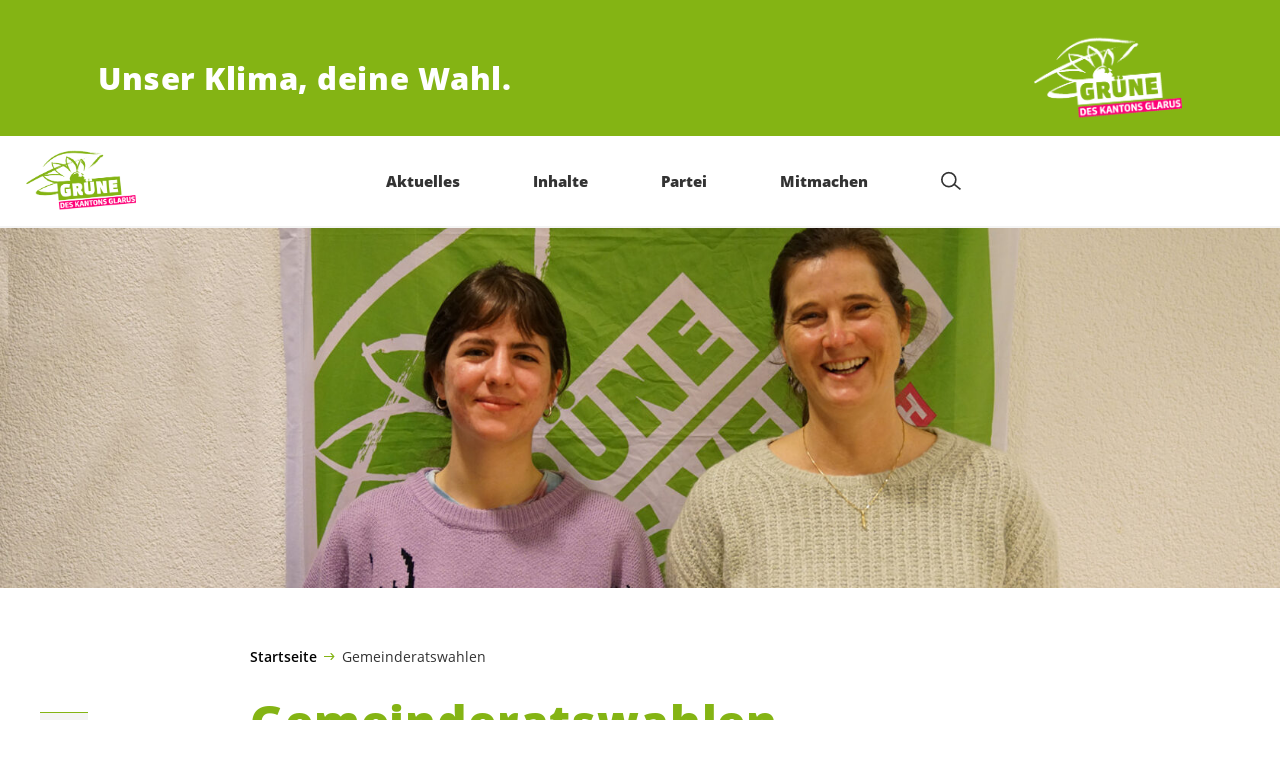

--- FILE ---
content_type: text/html; charset=UTF-8
request_url: https://gruene-gl.ch/gemeinderatswahlen/
body_size: 16116
content:

	<!doctype html>
<!--[if lt IE 7]>
<html class="no-js ie ie6 lt-ie9 lt-ie8 lt-ie7" lang="de"> <![endif]-->
<!--[if IE 7]>
<html class="no-js ie ie7 lt-ie9 lt-ie8" lang="de"> <![endif]-->
<!--[if IE 8]>
<html class="no-js ie ie8 lt-ie9" lang="de"> <![endif]-->
<!--[if gt IE 8]><!-->
<html class="no-js" lang="de"> <!--<![endif]-->
<head>
	<meta charset="UTF-8"/>
	<title>
					Gemeinderatswahlen - Grüne des Kantons Glarus
			</title>
	<script type="text/javascript">
		( function() {
			var html = document.getElementsByTagName( 'html' )[ 0 ];
			html.className = html.className.replace( /(?:^|\s)no-js(?!\S)/g, 'js' );

						if (window.sessionStorage.getItem( 'branding' )) {
				html.classList.add( 'no-branding' );
			}
			window.sessionStorage.setItem( 'branding', true );
		} )();
			</script>
	<meta name="description"
				content="">
	<meta http-equiv="Content-Type" content="text/html; charset=UTF-8"/>
	<meta http-equiv="X-UA-Compatible" content="IE=edge">
	<meta name="viewport" content="width=device-width, initial-scale=1.0">
	<link rel="pingback" href="https://gruene-gl.ch/xmlrpc.php"/>
	<link rel="preload" href="https://gruene-gl.ch/wp-content/themes/les-verts/static/fonts/open-sans/open-sans-v15-latin-regular.woff2" as="font"
				type="font/woff2" crossorigin>
	<link rel="preload" href="https://gruene-gl.ch/wp-content/themes/les-verts/static/fonts/open-sans/open-sans-v15-latin-600.woff2" as="font"
				type="font/woff2" crossorigin>
	<link rel="preload" href="https://gruene-gl.ch/wp-content/themes/les-verts/static/fonts/open-sans/open-sans-v15-latin-800.woff2" as="font"
				type="font/woff2" crossorigin>
		<!--[if lt IE 9]>
	<script src="//cdnjs.cloudflare.com/ajax/libs/html5shiv/3.7.3/html5shiv.min.js"></script>
	<![endif]-->

	<meta name='robots' content='index, follow, max-image-preview:large, max-snippet:-1, max-video-preview:-1' />
	<style>img:is([sizes="auto" i], [sizes^="auto," i]) { contain-intrinsic-size: 3000px 1500px }</style>
	
	<!-- This site is optimized with the Yoast SEO plugin v26.3 - https://yoast.com/wordpress/plugins/seo/ -->
	<meta name="description" content="Am 13. Februar 2022 fanden im Kanton Glarus die Gemeinderatswahlen statt. Beide unsere Kandidatinnen hatten Erfolg und wurden gewählt. Herzliche Gratulation! Im Bild von links nach rechts: Eva-Maria Kreis (neu, Glarus) und Sibylle Huber-Regli (bisher, Glarus Nord)" />
	<link rel="canonical" href="https://gruene-gl.ch/gemeinderatswahlen/" />
	<meta property="og:locale" content="de_DE" />
	<meta property="og:type" content="article" />
	<meta property="og:title" content="Gemeinderatswahlen - Grüne des Kantons Glarus" />
	<meta property="og:description" content="Am 13. Februar 2022 fanden im Kanton Glarus die Gemeinderatswahlen statt. Beide unsere Kandidatinnen hatten Erfolg und wurden gewählt. …" />
	<meta property="og:url" content="https://gruene-gl.ch/gemeinderatswahlen/" />
	<meta property="og:site_name" content="Grüne des Kantons Glarus" />
	<meta property="article:modified_time" content="2022-02-13T16:47:26+00:00" />
	<meta property="og:image" content="https://gruene-gl.ch/wp-content/uploads/sites/2/2022/01/eva-maria_sibylle_mitgliedertreff-1200x0-c-default.jpg" />
	<meta property="og:image:width" content="1200" />
	<meta property="og:image:height" content="578" />
	<meta property="og:image:type" content="image/jpeg" />
	<meta name="twitter:card" content="summary_large_image" />
	<script type="application/ld+json" class="yoast-schema-graph">{"@context":"https://schema.org","@graph":[{"@type":"WebPage","@id":"https://gruene-gl.ch/gemeinderatswahlen/","url":"https://gruene-gl.ch/gemeinderatswahlen/","name":"Gemeinderatswahlen - Grüne des Kantons Glarus","isPartOf":{"@id":"https://gruene-gl.ch/#website"},"primaryImageOfPage":{"@id":"https://gruene-gl.ch/gemeinderatswahlen/#primaryimage"},"image":{"@id":"https://gruene-gl.ch/gemeinderatswahlen/#primaryimage"},"thumbnailUrl":"https://gruene-gl.ch/wp-content/uploads/sites/2/2022/01/eva-maria_sibylle_mitgliedertreff-2560x0-c-default.jpg","datePublished":"2022-01-10T14:49:17+00:00","dateModified":"2022-02-13T16:47:26+00:00","description":"Am 13. Februar 2022 fanden im Kanton Glarus die Gemeinderatswahlen statt. Beide unsere Kandidatinnen hatten Erfolg und wurden gewählt. Herzliche Gratulation! Im Bild von links nach rechts: Eva-Maria Kreis (neu, Glarus) und Sibylle Huber-Regli (bisher, Glarus Nord)","breadcrumb":{"@id":"https://gruene-gl.ch/gemeinderatswahlen/#breadcrumb"},"inLanguage":"de","potentialAction":[{"@type":"ReadAction","target":["https://gruene-gl.ch/gemeinderatswahlen/"]}]},{"@type":"ImageObject","inLanguage":"de","@id":"https://gruene-gl.ch/gemeinderatswahlen/#primaryimage","url":"https://gruene-gl.ch/wp-content/uploads/sites/2/2022/01/eva-maria_sibylle_mitgliedertreff-2560x0-c-default.jpg","contentUrl":"https://gruene-gl.ch/wp-content/uploads/sites/2/2022/01/eva-maria_sibylle_mitgliedertreff-2560x0-c-default.jpg","width":2000,"height":964},{"@type":"BreadcrumbList","@id":"https://gruene-gl.ch/gemeinderatswahlen/#breadcrumb","itemListElement":[{"@type":"ListItem","position":1,"name":"Startseite","item":"https://gruene-gl.ch/"},{"@type":"ListItem","position":2,"name":"Gemeinderatswahlen"}]},{"@type":"WebSite","@id":"https://gruene-gl.ch/#website","url":"https://gruene-gl.ch/","name":"Grüne des Kantons Glarus","description":"Unser Klima, deine Wahl.","potentialAction":[{"@type":"SearchAction","target":{"@type":"EntryPoint","urlTemplate":"https://gruene-gl.ch/?s={search_term_string}"},"query-input":{"@type":"PropertyValueSpecification","valueRequired":true,"valueName":"search_term_string"}}],"inLanguage":"de"}]}</script>
	<!-- / Yoast SEO plugin. -->


<style id='classic-theme-styles-inline-css'>
/*! This file is auto-generated */
.wp-block-button__link{color:#fff;background-color:#32373c;border-radius:9999px;box-shadow:none;text-decoration:none;padding:calc(.667em + 2px) calc(1.333em + 2px);font-size:1.125em}.wp-block-file__button{background:#32373c;color:#fff;text-decoration:none}
</style>
<style id='global-styles-inline-css'>
:root{--wp--preset--aspect-ratio--square: 1;--wp--preset--aspect-ratio--4-3: 4/3;--wp--preset--aspect-ratio--3-4: 3/4;--wp--preset--aspect-ratio--3-2: 3/2;--wp--preset--aspect-ratio--2-3: 2/3;--wp--preset--aspect-ratio--16-9: 16/9;--wp--preset--aspect-ratio--9-16: 9/16;--wp--preset--color--black: #000000;--wp--preset--color--cyan-bluish-gray: #abb8c3;--wp--preset--color--white: #ffffff;--wp--preset--color--pale-pink: #f78da7;--wp--preset--color--vivid-red: #cf2e2e;--wp--preset--color--luminous-vivid-orange: #ff6900;--wp--preset--color--luminous-vivid-amber: #fcb900;--wp--preset--color--light-green-cyan: #7bdcb5;--wp--preset--color--vivid-green-cyan: #00d084;--wp--preset--color--pale-cyan-blue: #8ed1fc;--wp--preset--color--vivid-cyan-blue: #0693e3;--wp--preset--color--vivid-purple: #9b51e0;--wp--preset--gradient--vivid-cyan-blue-to-vivid-purple: linear-gradient(135deg,rgba(6,147,227,1) 0%,rgb(155,81,224) 100%);--wp--preset--gradient--light-green-cyan-to-vivid-green-cyan: linear-gradient(135deg,rgb(122,220,180) 0%,rgb(0,208,130) 100%);--wp--preset--gradient--luminous-vivid-amber-to-luminous-vivid-orange: linear-gradient(135deg,rgba(252,185,0,1) 0%,rgba(255,105,0,1) 100%);--wp--preset--gradient--luminous-vivid-orange-to-vivid-red: linear-gradient(135deg,rgba(255,105,0,1) 0%,rgb(207,46,46) 100%);--wp--preset--gradient--very-light-gray-to-cyan-bluish-gray: linear-gradient(135deg,rgb(238,238,238) 0%,rgb(169,184,195) 100%);--wp--preset--gradient--cool-to-warm-spectrum: linear-gradient(135deg,rgb(74,234,220) 0%,rgb(151,120,209) 20%,rgb(207,42,186) 40%,rgb(238,44,130) 60%,rgb(251,105,98) 80%,rgb(254,248,76) 100%);--wp--preset--gradient--blush-light-purple: linear-gradient(135deg,rgb(255,206,236) 0%,rgb(152,150,240) 100%);--wp--preset--gradient--blush-bordeaux: linear-gradient(135deg,rgb(254,205,165) 0%,rgb(254,45,45) 50%,rgb(107,0,62) 100%);--wp--preset--gradient--luminous-dusk: linear-gradient(135deg,rgb(255,203,112) 0%,rgb(199,81,192) 50%,rgb(65,88,208) 100%);--wp--preset--gradient--pale-ocean: linear-gradient(135deg,rgb(255,245,203) 0%,rgb(182,227,212) 50%,rgb(51,167,181) 100%);--wp--preset--gradient--electric-grass: linear-gradient(135deg,rgb(202,248,128) 0%,rgb(113,206,126) 100%);--wp--preset--gradient--midnight: linear-gradient(135deg,rgb(2,3,129) 0%,rgb(40,116,252) 100%);--wp--preset--font-size--small: 13px;--wp--preset--font-size--medium: 20px;--wp--preset--font-size--large: 36px;--wp--preset--font-size--x-large: 42px;--wp--preset--spacing--20: 0.44rem;--wp--preset--spacing--30: 0.67rem;--wp--preset--spacing--40: 1rem;--wp--preset--spacing--50: 1.5rem;--wp--preset--spacing--60: 2.25rem;--wp--preset--spacing--70: 3.38rem;--wp--preset--spacing--80: 5.06rem;--wp--preset--shadow--natural: 6px 6px 9px rgba(0, 0, 0, 0.2);--wp--preset--shadow--deep: 12px 12px 50px rgba(0, 0, 0, 0.4);--wp--preset--shadow--sharp: 6px 6px 0px rgba(0, 0, 0, 0.2);--wp--preset--shadow--outlined: 6px 6px 0px -3px rgba(255, 255, 255, 1), 6px 6px rgba(0, 0, 0, 1);--wp--preset--shadow--crisp: 6px 6px 0px rgba(0, 0, 0, 1);}:where(.is-layout-flex){gap: 0.5em;}:where(.is-layout-grid){gap: 0.5em;}body .is-layout-flex{display: flex;}.is-layout-flex{flex-wrap: wrap;align-items: center;}.is-layout-flex > :is(*, div){margin: 0;}body .is-layout-grid{display: grid;}.is-layout-grid > :is(*, div){margin: 0;}:where(.wp-block-columns.is-layout-flex){gap: 2em;}:where(.wp-block-columns.is-layout-grid){gap: 2em;}:where(.wp-block-post-template.is-layout-flex){gap: 1.25em;}:where(.wp-block-post-template.is-layout-grid){gap: 1.25em;}.has-black-color{color: var(--wp--preset--color--black) !important;}.has-cyan-bluish-gray-color{color: var(--wp--preset--color--cyan-bluish-gray) !important;}.has-white-color{color: var(--wp--preset--color--white) !important;}.has-pale-pink-color{color: var(--wp--preset--color--pale-pink) !important;}.has-vivid-red-color{color: var(--wp--preset--color--vivid-red) !important;}.has-luminous-vivid-orange-color{color: var(--wp--preset--color--luminous-vivid-orange) !important;}.has-luminous-vivid-amber-color{color: var(--wp--preset--color--luminous-vivid-amber) !important;}.has-light-green-cyan-color{color: var(--wp--preset--color--light-green-cyan) !important;}.has-vivid-green-cyan-color{color: var(--wp--preset--color--vivid-green-cyan) !important;}.has-pale-cyan-blue-color{color: var(--wp--preset--color--pale-cyan-blue) !important;}.has-vivid-cyan-blue-color{color: var(--wp--preset--color--vivid-cyan-blue) !important;}.has-vivid-purple-color{color: var(--wp--preset--color--vivid-purple) !important;}.has-black-background-color{background-color: var(--wp--preset--color--black) !important;}.has-cyan-bluish-gray-background-color{background-color: var(--wp--preset--color--cyan-bluish-gray) !important;}.has-white-background-color{background-color: var(--wp--preset--color--white) !important;}.has-pale-pink-background-color{background-color: var(--wp--preset--color--pale-pink) !important;}.has-vivid-red-background-color{background-color: var(--wp--preset--color--vivid-red) !important;}.has-luminous-vivid-orange-background-color{background-color: var(--wp--preset--color--luminous-vivid-orange) !important;}.has-luminous-vivid-amber-background-color{background-color: var(--wp--preset--color--luminous-vivid-amber) !important;}.has-light-green-cyan-background-color{background-color: var(--wp--preset--color--light-green-cyan) !important;}.has-vivid-green-cyan-background-color{background-color: var(--wp--preset--color--vivid-green-cyan) !important;}.has-pale-cyan-blue-background-color{background-color: var(--wp--preset--color--pale-cyan-blue) !important;}.has-vivid-cyan-blue-background-color{background-color: var(--wp--preset--color--vivid-cyan-blue) !important;}.has-vivid-purple-background-color{background-color: var(--wp--preset--color--vivid-purple) !important;}.has-black-border-color{border-color: var(--wp--preset--color--black) !important;}.has-cyan-bluish-gray-border-color{border-color: var(--wp--preset--color--cyan-bluish-gray) !important;}.has-white-border-color{border-color: var(--wp--preset--color--white) !important;}.has-pale-pink-border-color{border-color: var(--wp--preset--color--pale-pink) !important;}.has-vivid-red-border-color{border-color: var(--wp--preset--color--vivid-red) !important;}.has-luminous-vivid-orange-border-color{border-color: var(--wp--preset--color--luminous-vivid-orange) !important;}.has-luminous-vivid-amber-border-color{border-color: var(--wp--preset--color--luminous-vivid-amber) !important;}.has-light-green-cyan-border-color{border-color: var(--wp--preset--color--light-green-cyan) !important;}.has-vivid-green-cyan-border-color{border-color: var(--wp--preset--color--vivid-green-cyan) !important;}.has-pale-cyan-blue-border-color{border-color: var(--wp--preset--color--pale-cyan-blue) !important;}.has-vivid-cyan-blue-border-color{border-color: var(--wp--preset--color--vivid-cyan-blue) !important;}.has-vivid-purple-border-color{border-color: var(--wp--preset--color--vivid-purple) !important;}.has-vivid-cyan-blue-to-vivid-purple-gradient-background{background: var(--wp--preset--gradient--vivid-cyan-blue-to-vivid-purple) !important;}.has-light-green-cyan-to-vivid-green-cyan-gradient-background{background: var(--wp--preset--gradient--light-green-cyan-to-vivid-green-cyan) !important;}.has-luminous-vivid-amber-to-luminous-vivid-orange-gradient-background{background: var(--wp--preset--gradient--luminous-vivid-amber-to-luminous-vivid-orange) !important;}.has-luminous-vivid-orange-to-vivid-red-gradient-background{background: var(--wp--preset--gradient--luminous-vivid-orange-to-vivid-red) !important;}.has-very-light-gray-to-cyan-bluish-gray-gradient-background{background: var(--wp--preset--gradient--very-light-gray-to-cyan-bluish-gray) !important;}.has-cool-to-warm-spectrum-gradient-background{background: var(--wp--preset--gradient--cool-to-warm-spectrum) !important;}.has-blush-light-purple-gradient-background{background: var(--wp--preset--gradient--blush-light-purple) !important;}.has-blush-bordeaux-gradient-background{background: var(--wp--preset--gradient--blush-bordeaux) !important;}.has-luminous-dusk-gradient-background{background: var(--wp--preset--gradient--luminous-dusk) !important;}.has-pale-ocean-gradient-background{background: var(--wp--preset--gradient--pale-ocean) !important;}.has-electric-grass-gradient-background{background: var(--wp--preset--gradient--electric-grass) !important;}.has-midnight-gradient-background{background: var(--wp--preset--gradient--midnight) !important;}.has-small-font-size{font-size: var(--wp--preset--font-size--small) !important;}.has-medium-font-size{font-size: var(--wp--preset--font-size--medium) !important;}.has-large-font-size{font-size: var(--wp--preset--font-size--large) !important;}.has-x-large-font-size{font-size: var(--wp--preset--font-size--x-large) !important;}
:where(.wp-block-post-template.is-layout-flex){gap: 1.25em;}:where(.wp-block-post-template.is-layout-grid){gap: 1.25em;}
:where(.wp-block-columns.is-layout-flex){gap: 2em;}:where(.wp-block-columns.is-layout-grid){gap: 2em;}
:root :where(.wp-block-pullquote){font-size: 1.5em;line-height: 1.6;}
</style>
<link rel='stylesheet' id='dashicons-css' href='https://gruene-gl.ch/wp-includes/css/dashicons.min.css?ver=6.8.3' media='all' />
<link rel='stylesheet' id='admin-bar-css' href='https://gruene-gl.ch/wp-includes/css/admin-bar.min.css?ver=6.8.3' media='all' />
<style id='admin-bar-inline-css'>
#wp-admin-bar-my-sites-search.hide-if-no-js {
	display: none;
}
#wp-admin-bar-my-sites-search label[for="my-sites-search-text"] {
	clip: rect(1px, 1px, 1px, 1px);
	position: absolute !important;
	height: 1px;
	width: 1px;
	overflow: hidden;
}
#wp-admin-bar-my-sites-search {
	height: 38px;
}
#wp-admin-bar-my-sites-search .ab-item {
	height: 34px;
}
#wp-admin-bar-my-sites-search input {
	padding: 0 2px;
	width: 95%;
	width: calc( 100% - 4px );
}
	
</style>
<link rel='stylesheet' id='lesverts-screen-css' href='https://gruene-gl.ch/wp-content/themes/les-verts/static/style.min.css?ver=0.42.0' media='all' />
<link rel='stylesheet' id='searchwp-forms-css' href='https://gruene-gl.ch/wp-content/plugins/searchwp/assets/css/frontend/search-forms.min.css?ver=4.5.5' media='all' />
<link rel="https://api.w.org/" href="https://gruene-gl.ch/wp-json/" /><link rel="alternate" title="JSON" type="application/json" href="https://gruene-gl.ch/wp-json/wp/v2/pages/4896" /><link rel="EditURI" type="application/rsd+xml" title="RSD" href="https://gruene-gl.ch/xmlrpc.php?rsd" />
<meta name="generator" content="WordPress 6.8.3" />
<link rel='shortlink' href='https://gruene-gl.ch/?p=4896' />
<meta name="tec-api-version" content="v1"><meta name="tec-api-origin" content="https://gruene-gl.ch"><link rel="alternate" href="https://gruene-gl.ch/wp-json/tribe/events/v1/" /><link rel="icon" href="https://gruene-gl.ch/wp-content/uploads/sites/2/2016/10/cropped-cropped-Gruene_Glarus_Logo_RGB_pos-790x0-c-default.png" sizes="32x32" />
<link rel="icon" href="https://gruene-gl.ch/wp-content/uploads/sites/2/2016/10/cropped-cropped-Gruene_Glarus_Logo_RGB_pos-790x0-c-default.png" sizes="192x192" />
<link rel="apple-touch-icon" href="https://gruene-gl.ch/wp-content/uploads/sites/2/2016/10/cropped-cropped-Gruene_Glarus_Logo_RGB_pos-790x0-c-default.png" />
<meta name="msapplication-TileImage" content="https://gruene-gl.ch/wp-content/uploads/sites/2/2016/10/cropped-cropped-Gruene_Glarus_Logo_RGB_pos-790x0-c-default.png" />
		<style id="wp-custom-css">
			.magenta{color:#e10078 !important;}
.smartspider{max-width:100% !important;}		</style>
		
			</head>

<body class="wp-singular page-template-default page page-id-4896 wp-theme-les-verts tribe-no-js page-template-les-verts lang-de_DE">
<div class="m-skip-link">
	<a href="#main-content" 	class="a-link-button a-link-button--white" >
	Zum Hauptinhalt springen
	</a>
</div>

<div class="page ">
	<header class="o-header">
	<div class="o-header__display">
					<div class="o-header__branding">
				<section class="m-branding" role="banner">
	<div class="m-branding__wrapper">
		<div class="m-branding__row">
			<h1 class="m-branding__title">
									<span class="m-branding__unbreakeable">Unser Klima,</span>
									<span class="m-branding__unbreakeable">deine Wahl.</span>
							</h1>
							<a class="m-branding__logo"
					 href="https://gruene-gl.ch"
					 title="Startseite">
					<img class="a-logo" alt="Logo" src="https://gruene-gl.ch/wp-content/uploads/sites/2/2016/03/Gruene_Glarus_Logo_RGB_neg-790x0-c-default.png" srcset="https://gruene-gl.ch/wp-content/uploads/sites/2/2016/03/Gruene_Glarus_Logo_RGB_neg-150x0-c-default.png 150w, https://gruene-gl.ch/wp-content/uploads/sites/2/2016/03/Gruene_Glarus_Logo_RGB_neg-444x0-c-default.png 444w, https://gruene-gl.ch/wp-content/uploads/sites/2/2016/03/Gruene_Glarus_Logo_RGB_neg-790x0-c-default.png 790w, https://gruene-gl.ch/wp-content/uploads/sites/2/2016/03/Gruene_Glarus_Logo_RGB_neg-1200x0-c-default.png 1200w, https://gruene-gl.ch/wp-content/uploads/sites/2/2016/03/Gruene_Glarus_Logo_RGB_neg-2560x0-c-default.png 2560w" data-srcset="https://gruene-gl.ch/wp-content/uploads/sites/2/2016/03/Gruene_Glarus_Logo_RGB_neg-150x0-c-default.png 150w, https://gruene-gl.ch/wp-content/uploads/sites/2/2016/03/Gruene_Glarus_Logo_RGB_neg-444x0-c-default.png 444w, https://gruene-gl.ch/wp-content/uploads/sites/2/2016/03/Gruene_Glarus_Logo_RGB_neg-790x0-c-default.png 790w, https://gruene-gl.ch/wp-content/uploads/sites/2/2016/03/Gruene_Glarus_Logo_RGB_neg-1200x0-c-default.png 1200w, https://gruene-gl.ch/wp-content/uploads/sites/2/2016/03/Gruene_Glarus_Logo_RGB_neg-2560x0-c-default.png 2560w" sizes="100vw" loading="lazy" data-focal-point="center">
				</a>
					</div>
	</div>
</section>
			</div>
				<div class="o-header__menu">
			<div class="m-menu">
					<a class="m-menu__logo" href="https://gruene-gl.ch" title="Startseite">
			<span class="screen-reader-text">Startseite</span>
			<img class="a-logo" alt="Logo" src="https://gruene-gl.ch/wp-content/uploads/sites/2/2016/10/Gruene_Glarus_Logo_RGB_pos-790x0-c-default.png" srcset="https://gruene-gl.ch/wp-content/uploads/sites/2/2016/10/Gruene_Glarus_Logo_RGB_pos-150x0-c-default.png 150w, https://gruene-gl.ch/wp-content/uploads/sites/2/2016/10/Gruene_Glarus_Logo_RGB_pos-640x0-c-default.png 640w, https://gruene-gl.ch/wp-content/uploads/sites/2/2016/10/Gruene_Glarus_Logo_RGB_pos-790x0-c-default.png 790w, https://gruene-gl.ch/wp-content/uploads/sites/2/2016/10/Gruene_Glarus_Logo_RGB_pos-1200x0-c-default.png 1200w, https://gruene-gl.ch/wp-content/uploads/sites/2/2016/10/Gruene_Glarus_Logo_RGB_pos-2560x0-c-default.png 2560w" data-srcset="https://gruene-gl.ch/wp-content/uploads/sites/2/2016/10/Gruene_Glarus_Logo_RGB_pos-150x0-c-default.png 150w, https://gruene-gl.ch/wp-content/uploads/sites/2/2016/10/Gruene_Glarus_Logo_RGB_pos-640x0-c-default.png 640w, https://gruene-gl.ch/wp-content/uploads/sites/2/2016/10/Gruene_Glarus_Logo_RGB_pos-790x0-c-default.png 790w, https://gruene-gl.ch/wp-content/uploads/sites/2/2016/10/Gruene_Glarus_Logo_RGB_pos-1200x0-c-default.png 1200w, https://gruene-gl.ch/wp-content/uploads/sites/2/2016/10/Gruene_Glarus_Logo_RGB_pos-2560x0-c-default.png 2560w" sizes="100vw" loading="lazy" data-focal-point="center">
		</a>
		<nav class="m-menu__nav">
					<div class="m-menu__hamburger">
				<button class="a-hamburger"
				aria-label="Navigation anzeigen"
				accesskey="1"
				type="button"
				aria-haspopup="true"
				aria-expanded="false"
				aria-controls="menu-0">
  <span class="a-hamburger__box">
    <span class="a-hamburger__inner"></span>
  </span>
</button>
			</div>
			<ul class="m-menu__nav-list" role="menubar" id="menu-0"
					aria-label="Hauptnavigation">
									<li class="m-menu__nav-item" role="none">
						<a
							class="m-menu__nav-link m-menu__nav-link--js-hook m-menu__nav-link--544 m-menu__nav-link--parent"
							href="https://gruene-gl.ch/" role="menuitem" tabindex="0" accesskey="1"							aria-haspopup="menu" aria-expanded="false" main="false"							>Aktuelles</a>
													<ul class="m-menu__submenu " role="menu"
		aria-label="Untermenü">
			<li class="m-menu__submenu__section" role="none">
			<div class="a-submenu a-submenu--featured">
					<div class="a-submenu--featured__cat-title">
			<h2 class="a-cat-title">
										<a class="a-cat-title__link" href="https://gruene-gl.ch/category/news/" >Aktuelle Infos</a>
	</h2>
		</div>
		<div class="a-submenu--featured__image">
				<figure class="a-image a-image--cover">
	<a class="a-image__link" href="https://gruene-gl.ch/category/news/"
											tabindex="-1"  >
					<img src="https://gruene-gl.ch/wp-content/uploads/sites/2/2022/01/seeboedeli_jl_6165_jarryd_lowder-790x0-c-default.jpg" srcset="https://gruene-gl.ch/wp-content/uploads/sites/2/2022/01/seeboedeli_jl_6165_jarryd_lowder-150x0-c-default.jpg 150w, https://gruene-gl.ch/wp-content/uploads/sites/2/2022/01/seeboedeli_jl_6165_jarryd_lowder-400x0-c-default.jpg 400w, https://gruene-gl.ch/wp-content/uploads/sites/2/2022/01/seeboedeli_jl_6165_jarryd_lowder-790x0-c-default.jpg 790w, https://gruene-gl.ch/wp-content/uploads/sites/2/2022/01/seeboedeli_jl_6165_jarryd_lowder-1024x0-c-default.jpg 1024w, https://gruene-gl.ch/wp-content/uploads/sites/2/2022/01/seeboedeli_jl_6165_jarryd_lowder-1200x0-c-default.jpg 1200w, https://gruene-gl.ch/wp-content/uploads/sites/2/2022/01/seeboedeli_jl_6165_jarryd_lowder-1580x0-c-default.jpg 1580w, https://gruene-gl.ch/wp-content/uploads/sites/2/2022/01/seeboedeli_jl_6165_jarryd_lowder-2560x0-c-default.jpg 2560w" data-srcset="https://gruene-gl.ch/wp-content/uploads/sites/2/2022/01/seeboedeli_jl_6165_jarryd_lowder-150x0-c-default.jpg 150w, https://gruene-gl.ch/wp-content/uploads/sites/2/2022/01/seeboedeli_jl_6165_jarryd_lowder-400x0-c-default.jpg 400w, https://gruene-gl.ch/wp-content/uploads/sites/2/2022/01/seeboedeli_jl_6165_jarryd_lowder-790x0-c-default.jpg 790w, https://gruene-gl.ch/wp-content/uploads/sites/2/2022/01/seeboedeli_jl_6165_jarryd_lowder-1024x0-c-default.jpg 1024w, https://gruene-gl.ch/wp-content/uploads/sites/2/2022/01/seeboedeli_jl_6165_jarryd_lowder-1200x0-c-default.jpg 1200w, https://gruene-gl.ch/wp-content/uploads/sites/2/2022/01/seeboedeli_jl_6165_jarryd_lowder-1580x0-c-default.jpg 1580w, https://gruene-gl.ch/wp-content/uploads/sites/2/2022/01/seeboedeli_jl_6165_jarryd_lowder-2560x0-c-default.jpg 2560w" sizes="100vw" loading="lazy" data-focal-point="middle-center"
				class="a-image__image a-image__image--fp a-image__image--fp-middle-center"
				alt=""
			>
				</a>			<figcaption>
										<small class="a-image__copy a-image__copy--small">&copy; Jarryd Lowder, Glarus</small>
					</figcaption>
	</figure>
		</div>
		<a class="a-submenu--featured__link" href="https://gruene-gl.ch/category/news/" >
			<span class="a-submenu--featured__link__title" role="menuitem">Aktuelle Infos</span>
		</a>
					<p class="a-submenu--featured__text">Die neuesten Beiträge findest du immer hier!</p>
								<a href="https://gruene-gl.ch/category/news/"
			 class="a-button "  >NEWS</a>
			</div>
		</li>
			<li class="m-menu__submenu__section" role="none">
			<div class="a-submenu">
			<a class="a-submenu__title "
			 href="https://gruene-gl.ch/infos-sektionen/"  role="menuitem">Infos Sektionen</a>
		<ul class="a-submenu__list">
							<li class="a-submenu__item">
					<a
						class="a-submenu__link "
						href="https://gruene-gl.ch/category/infos-glarus-nord/"  role="menuitem">Glarus Nord</a>
				</li>
							<li class="a-submenu__item">
					<a
						class="a-submenu__link "
						href="https://gruene-gl.ch/category/infos-glarus-mitte/"  role="menuitem">Gemeinde Glarus</a>
				</li>
							<li class="a-submenu__item">
					<a
						class="a-submenu__link "
						href="https://gruene-gl.ch/category/infos-glarus-sued/"  role="menuitem">Glarus Süd</a>
				</li>
							<li class="a-submenu__item">
					<a
						class="a-submenu__link "
						href="https://gruene-gl.ch/category/infos-junge-gruene-glarus/"  role="menuitem">Junge Grüne Glarus</a>
				</li>
							<li class="a-submenu__item">
					<a
						class="a-submenu__link "
						href="https://gruene-gl.ch/category/infos-gruene-frauen/"  role="menuitem">Grüne Frauen</a>
				</li>
					</ul>
	</div>
		</li>
			<li class="m-menu__submenu__section" role="none">
			<div class="a-submenu">
			<a class="a-submenu__title "
			 href="https://gruene-gl.ch/category/eidg-abstimmungen/"  role="menuitem">Eidgenössische Abstimmungen</a>
		<ul class="a-submenu__list">
							<li class="a-submenu__item">
					<a
						class="a-submenu__link "
						href="https://gruene-gl.ch/category/eidg-abstimmungen/"  role="menuitem">Vergangene Abstimmungen</a>
				</li>
					</ul>
	</div>
		</li>
			<li class="m-menu__submenu__section" role="none">
			<div class="a-submenu">
			<a class="a-submenu__title "
			 href="https://gruene-gl.ch/solarinitiative/"  role="menuitem">Solarinitiative</a>
		<ul class="a-submenu__list">
					</ul>
	</div>
		</li>
		<li class="m-menu__submenu__close-wrapper" role="none">
		<button class="m-menu__submenu__close"
						aria-label="Untermenü schliessen">
			<svg role="img">
				<title>Symbol Schließen</title>
				<use xlink:href="#close"></use>
			</svg>
		</button>
	</li>
</ul>
											</li>
									<li class="m-menu__nav-item" role="none">
						<a
							class="m-menu__nav-link m-menu__nav-link--js-hook m-menu__nav-link--4865 m-menu__nav-link--parent"
							href="https://gruene-gl.ch/publikationen/" role="menuitem" 							aria-haspopup="menu" aria-expanded="false" main="false"							>Inhalte</a>
													<ul class="m-menu__submenu " role="menu"
		aria-label="Untermenü">
			<li class="m-menu__submenu__section" role="none">
			<div class="a-submenu a-submenu--featured">
					<div class="a-submenu--featured__cat-title">
			<h2 class="a-cat-title">
			<span class="a-cat-title__link a-cat-title__link--no-link">Publikationen</span>
	</h2>
		</div>
		<div class="a-submenu--featured__image">
				<figure class="a-image a-image--cover">
	<a class="a-image__link" href="https://gruene-gl.ch/publikationen/"
											tabindex="-1"  >
					<img src="https://gruene-gl.ch/wp-content/uploads/sites/2/2022/01/tschingelnalp_martinsloch_jl_8916_jarryd_lowder-790x0-c-default.jpg" srcset="https://gruene-gl.ch/wp-content/uploads/sites/2/2022/01/tschingelnalp_martinsloch_jl_8916_jarryd_lowder-150x0-c-default.jpg 150w, https://gruene-gl.ch/wp-content/uploads/sites/2/2022/01/tschingelnalp_martinsloch_jl_8916_jarryd_lowder-400x0-c-default.jpg 400w, https://gruene-gl.ch/wp-content/uploads/sites/2/2022/01/tschingelnalp_martinsloch_jl_8916_jarryd_lowder-790x0-c-default.jpg 790w, https://gruene-gl.ch/wp-content/uploads/sites/2/2022/01/tschingelnalp_martinsloch_jl_8916_jarryd_lowder-1024x0-c-default.jpg 1024w, https://gruene-gl.ch/wp-content/uploads/sites/2/2022/01/tschingelnalp_martinsloch_jl_8916_jarryd_lowder-1200x0-c-default.jpg 1200w, https://gruene-gl.ch/wp-content/uploads/sites/2/2022/01/tschingelnalp_martinsloch_jl_8916_jarryd_lowder-1580x0-c-default.jpg 1580w, https://gruene-gl.ch/wp-content/uploads/sites/2/2022/01/tschingelnalp_martinsloch_jl_8916_jarryd_lowder-2560x0-c-default.jpg 2560w" data-srcset="https://gruene-gl.ch/wp-content/uploads/sites/2/2022/01/tschingelnalp_martinsloch_jl_8916_jarryd_lowder-150x0-c-default.jpg 150w, https://gruene-gl.ch/wp-content/uploads/sites/2/2022/01/tschingelnalp_martinsloch_jl_8916_jarryd_lowder-400x0-c-default.jpg 400w, https://gruene-gl.ch/wp-content/uploads/sites/2/2022/01/tschingelnalp_martinsloch_jl_8916_jarryd_lowder-790x0-c-default.jpg 790w, https://gruene-gl.ch/wp-content/uploads/sites/2/2022/01/tschingelnalp_martinsloch_jl_8916_jarryd_lowder-1024x0-c-default.jpg 1024w, https://gruene-gl.ch/wp-content/uploads/sites/2/2022/01/tschingelnalp_martinsloch_jl_8916_jarryd_lowder-1200x0-c-default.jpg 1200w, https://gruene-gl.ch/wp-content/uploads/sites/2/2022/01/tschingelnalp_martinsloch_jl_8916_jarryd_lowder-1580x0-c-default.jpg 1580w, https://gruene-gl.ch/wp-content/uploads/sites/2/2022/01/tschingelnalp_martinsloch_jl_8916_jarryd_lowder-2560x0-c-default.jpg 2560w" sizes="100vw" loading="lazy" data-focal-point="middle-center"
				class="a-image__image a-image__image--fp a-image__image--fp-middle-center"
				alt=""
			>
				</a>			<figcaption>
										<small class="a-image__copy a-image__copy--small">&copy; Bild Jarryd Lowder, Glarus</small>
					</figcaption>
	</figure>
		</div>
		<a class="a-submenu--featured__link" href="https://gruene-gl.ch/publikationen/" >
			<span class="a-submenu--featured__link__title" role="menuitem">Übersicht</span>
		</a>
					</div>
		</li>
			<li class="m-menu__submenu__section" role="none">
			<div class="a-submenu">
			<a class="a-submenu__title "
			 href="https://gruene-gl.ch/presse/"  role="menuitem">Presse</a>
		<ul class="a-submenu__list">
							<li class="a-submenu__item">
					<a
						class="a-submenu__link "
						href="https://gruene-gl.ch/category/medienmitteilungen/"  role="menuitem">Medienmitteilungen</a>
				</li>
							<li class="a-submenu__item">
					<a
						class="a-submenu__link "
						href="https://gruene-gl.ch/category/polittalk/"  role="menuitem">Polittalk «Südostschweiz»</a>
				</li>
							<li class="a-submenu__item">
					<a
						class="a-submenu__link "
						href="https://gruene-gl.ch/category/pressespiegel/"  role="menuitem">Pressespiegel</a>
				</li>
					</ul>
	</div>
		</li>
			<li class="m-menu__submenu__section" role="none">
			<div class="a-submenu">
			<a class="a-submenu__title "
			 href="https://gruene-gl.ch/aus-dem-landrat/"  role="menuitem">Aus dem Landrat</a>
		<ul class="a-submenu__list">
							<li class="a-submenu__item">
					<a
						class="a-submenu__link "
						href="https://gruene-gl.ch/category/vorstoesse/"  role="menuitem">Vorstösse</a>
				</li>
							<li class="a-submenu__item">
					<a
						class="a-submenu__link "
						href="https://gruene-gl.ch/category/vernehmlassungen/"  role="menuitem">Vernehmlassungen</a>
				</li>
					</ul>
	</div>
		</li>
			<li class="m-menu__submenu__section" role="none">
			<div class="a-submenu">
			<a class="a-submenu__title "
			 href="https://gruene-gl.ch/category/ostgruen/"  role="menuitem">Ostgrün</a>
		<ul class="a-submenu__list">
					</ul>
	</div>
		</li>
		<li class="m-menu__submenu__close-wrapper" role="none">
		<button class="m-menu__submenu__close"
						aria-label="Untermenü schliessen">
			<svg role="img">
				<title>Symbol Schließen</title>
				<use xlink:href="#close"></use>
			</svg>
		</button>
	</li>
</ul>
											</li>
									<li class="m-menu__nav-item" role="none">
						<a
							class="m-menu__nav-link m-menu__nav-link--js-hook m-menu__nav-link--4611 m-menu__nav-link--parent"
							href="https://gruene-gl.ch/personen/" role="menuitem" 							aria-haspopup="menu" aria-expanded="false" main="false"							>Partei</a>
													<ul class="m-menu__submenu " role="menu"
		aria-label="Untermenü">
			<li class="m-menu__submenu__section" role="none">
			<div class="a-submenu">
			<a class="a-submenu__title "
			 href="https://gruene-gl.ch/partei/"  role="menuitem">Partei</a>
		<ul class="a-submenu__list">
							<li class="a-submenu__item">
					<a
						class="a-submenu__link "
						href="https://gruene-gl.ch/partei/unsere-ideen-unsere-ziele/"  role="menuitem">Unsere Ideen – unsere Ziele</a>
				</li>
							<li class="a-submenu__item">
					<a
						class="a-submenu__link "
						href="https://gruene-gl.ch/statuten/"  role="menuitem">Statuten</a>
				</li>
							<li class="a-submenu__item">
					<a
						class="a-submenu__link "
						href="https://gruene-gl.ch/mandatsabgaben/"  role="menuitem">Mandatsabgaben</a>
				</li>
							<li class="a-submenu__item">
					<a
						class="a-submenu__link "
						href="https://gruene-gl.ch/jahresbericht-april-2024-bis-maerz-2025/"  role="menuitem">Jahresbericht April 2024 bis März 2025</a>
				</li>
							<li class="a-submenu__item">
					<a
						class="a-submenu__link "
						href="https://gruene-gl.ch/partei/gruene-schweiz/"  role="menuitem">Grüne Schweiz</a>
				</li>
					</ul>
	</div>
		</li>
			<li class="m-menu__submenu__section" role="none">
			<div class="a-submenu">
			<a class="a-submenu__title "
			 href="https://gruene-gl.ch/personen/"  role="menuitem">Über uns</a>
		<ul class="a-submenu__list">
							<li class="a-submenu__item">
					<a
						class="a-submenu__link "
						href="https://gruene-gl.ch/vorstand/"  role="menuitem">Vorstand</a>
				</li>
							<li class="a-submenu__item">
					<a
						class="a-submenu__link "
						href="https://gruene-gl.ch/landratsfraktion/"  role="menuitem">Landratsfraktion</a>
				</li>
							<li class="a-submenu__item">
					<a
						class="a-submenu__link "
						href="https://gruene-gl.ch/gemeindebehoerden/"  role="menuitem">Gemeindebehörden</a>
				</li>
							<li class="a-submenu__item">
					<a
						class="a-submenu__link "
						href="https://gruene-gl.ch/gericht/"  role="menuitem">Gericht</a>
				</li>
							<li class="a-submenu__item">
					<a
						class="a-submenu__link "
						href="https://gruene-gl.ch/ag-mehr-demokratie/"  role="menuitem">Mehr Demokratie</a>
				</li>
					</ul>
	</div>
		</li>
			<li class="m-menu__submenu__section" role="none">
			<div class="a-submenu">
			<a class="a-submenu__title "
			 href="https://gruene-gl.ch/sektionen/"  role="menuitem">Sektionen</a>
		<ul class="a-submenu__list">
							<li class="a-submenu__item">
					<a
						class="a-submenu__link "
						href="https://gruene-gl.ch/junge-gruene-glarus/"  role="menuitem">Junge Grüne Glarus</a>
				</li>
							<li class="a-submenu__item">
					<a
						class="a-submenu__link "
						href="https://gruene-gl.ch/sektionen/gruene-frauen/"  role="menuitem">Grüne Frauen</a>
				</li>
							<li class="a-submenu__item">
					<a
						class="a-submenu__link "
						href="https://gruene-gl.ch/sektionen/gruene-glarus-sued/"  role="menuitem">Grüne Glarus Süd</a>
				</li>
							<li class="a-submenu__item">
					<a
						class="a-submenu__link "
						href="https://gruene-gl.ch/sektionen/gruene-glarus/"  role="menuitem">Grüne Gemeinde Glarus</a>
				</li>
							<li class="a-submenu__item">
					<a
						class="a-submenu__link "
						href="https://gruene-gl.ch/sektionen/gruene-glarus-nord/"  role="menuitem">Grüne Glarus Nord</a>
				</li>
					</ul>
	</div>
		</li>
			<li class="m-menu__submenu__section" role="none">
			<div class="a-submenu">
			<a class="a-submenu__title "
			 href="https://gruene-gl.ch/kontakt/"  role="menuitem">Kontakt</a>
		<ul class="a-submenu__list">
							<li class="a-submenu__item">
					<a
						class="a-submenu__link "
						href="https://gruene-gl.ch/mitglied-werden/"  role="menuitem">Mitglied werden</a>
				</li>
							<li class="a-submenu__item">
					<a
						class="a-submenu__link "
						href="https://gruene-gl.ch/spenden/"  role="menuitem">Spenden</a>
				</li>
					</ul>
	</div>
		</li>
		<li class="m-menu__submenu__close-wrapper" role="none">
		<button class="m-menu__submenu__close"
						aria-label="Untermenü schliessen">
			<svg role="img">
				<title>Symbol Schließen</title>
				<use xlink:href="#close"></use>
			</svg>
		</button>
	</li>
</ul>
											</li>
									<li class="m-menu__nav-item" role="none">
						<a
							class="m-menu__nav-link m-menu__nav-link--js-hook m-menu__nav-link--8526 m-menu__nav-link--parent"
							href="https://gruene-gl.ch/mitglied-werden/" role="menuitem" 							aria-haspopup="menu" aria-expanded="false" main="false"							>Mitmachen</a>
													<ul class="m-menu__submenu " role="menu"
		aria-label="Untermenü">
			<li class="m-menu__submenu__section" role="none">
			<div class="a-submenu">
			<a class="a-submenu__title "
			 href="https://gruene-gl.ch?post_type=tribe_events&tribe_event_display=list"  role="menuitem">Agenda</a>
		<ul class="a-submenu__list">
							<li class="a-submenu__item">
					<a
						class="a-submenu__link "
						href="https://gruene-gl.ch/event/parolenfassung-eidgenoessische-abstimmungen-5-copy/"  role="menuitem">03.02.26: Parolenfassung Eidgenössische Abstimmungen</a>
				</li>
							<li class="a-submenu__item">
					<a
						class="a-submenu__link "
						href="https://gruene-gl.ch/event/hauptversammlung-der-gruenen-glarus-sued-2/"  role="menuitem">13.02.26: Hauptversammlung der Grünen Glarus Süd</a>
				</li>
							<li class="a-submenu__item">
					<a
						class="a-submenu__link "
						href="https://gruene-gl.ch/event/parolenfassung-eidgenoessische-abstimmungen-3/"  role="menuitem">08.05.26: Parolenfassung Eidgenössische Abstimmungen</a>
				</li>
							<li class="a-submenu__item">
					<a
						class="a-submenu__link "
						href="https://gruene-gl.ch/event/parolenfassung-eidgenoessische-abstimmungen-6/"  role="menuitem">26.08.26: Parolenfassung Eidgenössische Abstimmungen</a>
				</li>
							<li class="a-submenu__item">
					<a
						class="a-submenu__link "
						href="https://gruene-gl.ch/event/parolenfassung-eidgenoessische-abstimmungen-7/"  role="menuitem">22.10.26: Parolenfassung Eidgenössische Abstimmungen</a>
				</li>
					</ul>
	</div>
		</li>
		<li class="m-menu__submenu__close-wrapper" role="none">
		<button class="m-menu__submenu__close"
						aria-label="Untermenü schliessen">
			<svg role="img">
				<title>Symbol Schließen</title>
				<use xlink:href="#close"></use>
			</svg>
		</button>
	</li>
</ul>
											</li>
													<li class="m-menu__nav-item" role="none">
						<div class="a-search a-search--covering">
	<form role="search" method="get" class="a-search__form" action="https://gruene-gl.ch" autocomplete="off">		<div>
						<label class="screen-reader-text" for="s-1">Suche nach:</label>
			<input class="a-search__field" type="text" value="" name="s" id="s-1" placeholder="Suche">
			<label class="a-search__submit-label">
				<input class="a-search__submit" type="submit" value="Suchen">
				<svg class="a-search__icon" aria-hidden="true">
					<title>Suchen</title>
					<use xlink:href="#glass"> </use>
				</svg>
			</label>
		</div>
	</form>
</div>
					</li>
							</ul>
			</nav>
		<div class="m-menu__right">
		<div class="m-menu__cta">
					</div>
					<div class="m-menu__language-nav">
				<ul class="m-menu__language-nav-list" role="menubar"
						aria-label="Sprachnavigation">
									</ul>
			</div>
			</div>
	</div>
		</div>
	</div>
	<div class="o-header__shadow" aria-hidden="true">
					<section class="m-branding" role="banner">
	<div class="m-branding__wrapper">
		<div class="m-branding__row">
			<h1 class="m-branding__title">
									<span class="m-branding__unbreakeable">Unser Klima,</span>
									<span class="m-branding__unbreakeable">deine Wahl.</span>
							</h1>
							<a class="m-branding__logo"
					 href="https://gruene-gl.ch"
					 title="Startseite">
					<img class="a-logo" alt="Logo" src="https://gruene-gl.ch/wp-content/uploads/sites/2/2016/03/Gruene_Glarus_Logo_RGB_neg-790x0-c-default.png" srcset="https://gruene-gl.ch/wp-content/uploads/sites/2/2016/03/Gruene_Glarus_Logo_RGB_neg-150x0-c-default.png 150w, https://gruene-gl.ch/wp-content/uploads/sites/2/2016/03/Gruene_Glarus_Logo_RGB_neg-444x0-c-default.png 444w, https://gruene-gl.ch/wp-content/uploads/sites/2/2016/03/Gruene_Glarus_Logo_RGB_neg-790x0-c-default.png 790w, https://gruene-gl.ch/wp-content/uploads/sites/2/2016/03/Gruene_Glarus_Logo_RGB_neg-1200x0-c-default.png 1200w, https://gruene-gl.ch/wp-content/uploads/sites/2/2016/03/Gruene_Glarus_Logo_RGB_neg-2560x0-c-default.png 2560w" data-srcset="https://gruene-gl.ch/wp-content/uploads/sites/2/2016/03/Gruene_Glarus_Logo_RGB_neg-150x0-c-default.png 150w, https://gruene-gl.ch/wp-content/uploads/sites/2/2016/03/Gruene_Glarus_Logo_RGB_neg-444x0-c-default.png 444w, https://gruene-gl.ch/wp-content/uploads/sites/2/2016/03/Gruene_Glarus_Logo_RGB_neg-790x0-c-default.png 790w, https://gruene-gl.ch/wp-content/uploads/sites/2/2016/03/Gruene_Glarus_Logo_RGB_neg-1200x0-c-default.png 1200w, https://gruene-gl.ch/wp-content/uploads/sites/2/2016/03/Gruene_Glarus_Logo_RGB_neg-2560x0-c-default.png 2560w" sizes="100vw" loading="lazy" data-focal-point="center">
				</a>
					</div>
	</div>
</section>
				<div class="m-menu">
		<nav class="m-menu__nav m-menu__nav--no-menu-right">
			</nav>
	</div>
	</div>
</header>

	<main class="page__main">
					<article class="page__grid">
					<div class="page__full page__header-image">
					<figure class="a-image a-image--cover">
	
				<noscript>			<img src="https://gruene-gl.ch/wp-content/uploads/sites/2/2022/01/eva-maria_sibylle_mitgliedertreff-2560x0-c-default.jpg" srcset="https://gruene-gl.ch/wp-content/uploads/sites/2/2022/01/eva-maria_sibylle_mitgliedertreff-150x0-c-default.jpg 150w, https://gruene-gl.ch/wp-content/uploads/sites/2/2022/01/eva-maria_sibylle_mitgliedertreff-640x0-c-default.jpg 640w, https://gruene-gl.ch/wp-content/uploads/sites/2/2022/01/eva-maria_sibylle_mitgliedertreff-790x0-c-default.jpg 790w, https://gruene-gl.ch/wp-content/uploads/sites/2/2022/01/eva-maria_sibylle_mitgliedertreff-1024x0-c-default.jpg 1024w, https://gruene-gl.ch/wp-content/uploads/sites/2/2022/01/eva-maria_sibylle_mitgliedertreff-1200x0-c-default.jpg 1200w, https://gruene-gl.ch/wp-content/uploads/sites/2/2022/01/eva-maria_sibylle_mitgliedertreff-1680x0-c-default.jpg 1680w, https://gruene-gl.ch/wp-content/uploads/sites/2/2022/01/eva-maria_sibylle_mitgliedertreff-2560x0-c-default.jpg 2560w" data-srcset="https://gruene-gl.ch/wp-content/uploads/sites/2/2022/01/eva-maria_sibylle_mitgliedertreff-150x0-c-default.jpg 150w, https://gruene-gl.ch/wp-content/uploads/sites/2/2022/01/eva-maria_sibylle_mitgliedertreff-640x0-c-default.jpg 640w, https://gruene-gl.ch/wp-content/uploads/sites/2/2022/01/eva-maria_sibylle_mitgliedertreff-790x0-c-default.jpg 790w, https://gruene-gl.ch/wp-content/uploads/sites/2/2022/01/eva-maria_sibylle_mitgliedertreff-1024x0-c-default.jpg 1024w, https://gruene-gl.ch/wp-content/uploads/sites/2/2022/01/eva-maria_sibylle_mitgliedertreff-1200x0-c-default.jpg 1200w, https://gruene-gl.ch/wp-content/uploads/sites/2/2022/01/eva-maria_sibylle_mitgliedertreff-1680x0-c-default.jpg 1680w, https://gruene-gl.ch/wp-content/uploads/sites/2/2022/01/eva-maria_sibylle_mitgliedertreff-2560x0-c-default.jpg 2560w" sizes="100vw" loading="lazy" data-focal-point="center"
				class="a-image__image a-image__image--fp a-image__image--fp-"
				alt=""
			>
		</noscript>
		<div class="a-image__lazy-wrapper">
			<img src="https://gruene-gl.ch/wp-content/uploads/sites/2/2022/01/eva-maria_sibylle_mitgliedertreff-2560x0-c-default.jpg"
				src="https://gruene-gl.ch/wp-content/uploads/sites/2/2022/01/eva-maria_sibylle_mitgliedertreff-2560x0-c-default.jpg" srcset="https://gruene-gl.ch/wp-content/uploads/sites/2/2022/01/eva-maria_sibylle_mitgliedertreff-150x0-c-default.jpg 150w, https://gruene-gl.ch/wp-content/uploads/sites/2/2022/01/eva-maria_sibylle_mitgliedertreff-640x0-c-default.jpg 640w, https://gruene-gl.ch/wp-content/uploads/sites/2/2022/01/eva-maria_sibylle_mitgliedertreff-790x0-c-default.jpg 790w, https://gruene-gl.ch/wp-content/uploads/sites/2/2022/01/eva-maria_sibylle_mitgliedertreff-1024x0-c-default.jpg 1024w, https://gruene-gl.ch/wp-content/uploads/sites/2/2022/01/eva-maria_sibylle_mitgliedertreff-1200x0-c-default.jpg 1200w, https://gruene-gl.ch/wp-content/uploads/sites/2/2022/01/eva-maria_sibylle_mitgliedertreff-1680x0-c-default.jpg 1680w, https://gruene-gl.ch/wp-content/uploads/sites/2/2022/01/eva-maria_sibylle_mitgliedertreff-2560x0-c-default.jpg 2560w" data-srcset="https://gruene-gl.ch/wp-content/uploads/sites/2/2022/01/eva-maria_sibylle_mitgliedertreff-150x0-c-default.jpg 150w, https://gruene-gl.ch/wp-content/uploads/sites/2/2022/01/eva-maria_sibylle_mitgliedertreff-640x0-c-default.jpg 640w, https://gruene-gl.ch/wp-content/uploads/sites/2/2022/01/eva-maria_sibylle_mitgliedertreff-790x0-c-default.jpg 790w, https://gruene-gl.ch/wp-content/uploads/sites/2/2022/01/eva-maria_sibylle_mitgliedertreff-1024x0-c-default.jpg 1024w, https://gruene-gl.ch/wp-content/uploads/sites/2/2022/01/eva-maria_sibylle_mitgliedertreff-1200x0-c-default.jpg 1200w, https://gruene-gl.ch/wp-content/uploads/sites/2/2022/01/eva-maria_sibylle_mitgliedertreff-1680x0-c-default.jpg 1680w, https://gruene-gl.ch/wp-content/uploads/sites/2/2022/01/eva-maria_sibylle_mitgliedertreff-2560x0-c-default.jpg 2560w" sizes="100vw" loading="lazy" data-focal-point="center"
					 class="a-image__image a-image__image--lazy a-image__image--fp a-image__image--fp-"
					 alt="" loading="lazy"
			>
		</div>
					</figure>
			</div>
				<div class="page__content">
			<header class="page__header-wrapper">
				<div class="page__header">
					<div class="page__breadcrumbs">
							<div class="a-breadcrumbs">
		<div><span><a class="breadcrumb_second_last" href="https://gruene-gl.ch/">Startseite</a></span>  <span class="breadcrumb_last" aria-current="page">Gemeinderatswahlen</span></div>
	</div>
					</div>
					<a id="main-content" aria-hidden="true" tabindex="-1" class="m-skip-link__target"></a>
					<h1>Gemeinderatswahlen</h1>
											<div class="page__header-text page__header-text--bold">
							<p><p>Am 13. Februar 2022 fanden im Kanton Glarus die Gemeinderatswahlen statt. Beide unsere Kandidatinnen hatten Erfolg und wurden gewählt. Herzliche Gratulation! Im Bild von links nach rechts: Eva-Maria Kreis (neu, Glarus) und Sibylle Huber-Regli (bisher, Glarus Nord)</p>
</p>
						</div>
									</div>
			</header>

								<div class="page__image">
			<figure class="a-image a-image--cover">
	
				<noscript>			<img src="https://gruene-gl.ch/wp-content/uploads/sites/2/2022/02/273583468_314248707401858_3700562321748058299_n-790x0-c-default.jpg" srcset="https://gruene-gl.ch/wp-content/uploads/sites/2/2022/02/273583468_314248707401858_3700562321748058299_n-150x0-c-default.jpg 150w, https://gruene-gl.ch/wp-content/uploads/sites/2/2022/02/273583468_314248707401858_3700562321748058299_n-400x0-c-default.jpg 400w, https://gruene-gl.ch/wp-content/uploads/sites/2/2022/02/273583468_314248707401858_3700562321748058299_n-790x0-c-default.jpg 790w, https://gruene-gl.ch/wp-content/uploads/sites/2/2022/02/273583468_314248707401858_3700562321748058299_n-1024x0-c-default.jpg 1024w, https://gruene-gl.ch/wp-content/uploads/sites/2/2022/02/273583468_314248707401858_3700562321748058299_n-1200x0-c-default.jpg 1200w, https://gruene-gl.ch/wp-content/uploads/sites/2/2022/02/273583468_314248707401858_3700562321748058299_n-1580x0-c-default.jpg 1580w, https://gruene-gl.ch/wp-content/uploads/sites/2/2022/02/273583468_314248707401858_3700562321748058299_n-2560x0-c-default.jpg 2560w" data-srcset="https://gruene-gl.ch/wp-content/uploads/sites/2/2022/02/273583468_314248707401858_3700562321748058299_n-150x0-c-default.jpg 150w, https://gruene-gl.ch/wp-content/uploads/sites/2/2022/02/273583468_314248707401858_3700562321748058299_n-400x0-c-default.jpg 400w, https://gruene-gl.ch/wp-content/uploads/sites/2/2022/02/273583468_314248707401858_3700562321748058299_n-790x0-c-default.jpg 790w, https://gruene-gl.ch/wp-content/uploads/sites/2/2022/02/273583468_314248707401858_3700562321748058299_n-1024x0-c-default.jpg 1024w, https://gruene-gl.ch/wp-content/uploads/sites/2/2022/02/273583468_314248707401858_3700562321748058299_n-1200x0-c-default.jpg 1200w, https://gruene-gl.ch/wp-content/uploads/sites/2/2022/02/273583468_314248707401858_3700562321748058299_n-1580x0-c-default.jpg 1580w, https://gruene-gl.ch/wp-content/uploads/sites/2/2022/02/273583468_314248707401858_3700562321748058299_n-2560x0-c-default.jpg 2560w" sizes="100vw" loading="lazy" data-focal-point="center"
				class="a-image__image a-image__image--fp a-image__image--fp-"
				alt=""
			>
		</noscript>
		<div class="a-image__lazy-wrapper">
			<img src="https://gruene-gl.ch/wp-content/uploads/sites/2/2022/02/273583468_314248707401858_3700562321748058299_n-2560x0-c-default.jpg"
				src="https://gruene-gl.ch/wp-content/uploads/sites/2/2022/02/273583468_314248707401858_3700562321748058299_n-790x0-c-default.jpg" srcset="https://gruene-gl.ch/wp-content/uploads/sites/2/2022/02/273583468_314248707401858_3700562321748058299_n-150x0-c-default.jpg 150w, https://gruene-gl.ch/wp-content/uploads/sites/2/2022/02/273583468_314248707401858_3700562321748058299_n-400x0-c-default.jpg 400w, https://gruene-gl.ch/wp-content/uploads/sites/2/2022/02/273583468_314248707401858_3700562321748058299_n-790x0-c-default.jpg 790w, https://gruene-gl.ch/wp-content/uploads/sites/2/2022/02/273583468_314248707401858_3700562321748058299_n-1024x0-c-default.jpg 1024w, https://gruene-gl.ch/wp-content/uploads/sites/2/2022/02/273583468_314248707401858_3700562321748058299_n-1200x0-c-default.jpg 1200w, https://gruene-gl.ch/wp-content/uploads/sites/2/2022/02/273583468_314248707401858_3700562321748058299_n-1580x0-c-default.jpg 1580w, https://gruene-gl.ch/wp-content/uploads/sites/2/2022/02/273583468_314248707401858_3700562321748058299_n-2560x0-c-default.jpg 2560w" data-srcset="https://gruene-gl.ch/wp-content/uploads/sites/2/2022/02/273583468_314248707401858_3700562321748058299_n-150x0-c-default.jpg 150w, https://gruene-gl.ch/wp-content/uploads/sites/2/2022/02/273583468_314248707401858_3700562321748058299_n-400x0-c-default.jpg 400w, https://gruene-gl.ch/wp-content/uploads/sites/2/2022/02/273583468_314248707401858_3700562321748058299_n-790x0-c-default.jpg 790w, https://gruene-gl.ch/wp-content/uploads/sites/2/2022/02/273583468_314248707401858_3700562321748058299_n-1024x0-c-default.jpg 1024w, https://gruene-gl.ch/wp-content/uploads/sites/2/2022/02/273583468_314248707401858_3700562321748058299_n-1200x0-c-default.jpg 1200w, https://gruene-gl.ch/wp-content/uploads/sites/2/2022/02/273583468_314248707401858_3700562321748058299_n-1580x0-c-default.jpg 1580w, https://gruene-gl.ch/wp-content/uploads/sites/2/2022/02/273583468_314248707401858_3700562321748058299_n-2560x0-c-default.jpg 2560w" sizes="100vw" loading="lazy" data-focal-point="center"
					 class="a-image__image a-image__image--lazy a-image__image--fp a-image__image--fp-"
					 alt="" loading="lazy"
			>
		</div>
					</figure>
	</div>
					</div>

				<div
			class="page__post-meta-wrapper page__row--2">
										<div class="page__shareable page__shareable--margin-top">
					<aside class="page__share">
						<div class="m-share">
	<button class="m-share__mobile" aria-label="Teilen-Buttons anzeigen">
		<svg role="img">
			<title>Teilen</title>
			<use xlink:href="#mobile"></use>
		</svg>
	</button>
	<button class="m-share__close" aria-label="Teilen-Buttons verstecken">
		<svg role="img">
			<title>Schliessen</title>
			<use xlink:href="#close"></use>
		</svg>
	</button>
	<div class="m-share__buttons">
		<div class="m-share__icon">
			
	

<button data-link="https://gruene-gl.ch/gemeinderatswahlen/" class="a-social-icon" title="Link zu dieser Seite kopieren">
	<figure class="a-social-icon__figure">
		<svg role="img" class="a-social-icon__svg">
			<title>Link zu dieser Seite kopieren</title>
			<use xlink:href="#link"></use>
		</svg>
			</figure>
	<div class="a-social-icon__copied">Kopiert!</div>
</button>
		</div>
		<div class="m-share__icon">
				
	

<a href="https://www.facebook.com/sharer.php?u=https%3A%2F%2Fgruene-gl.ch%2Fgemeinderatswahlen%2F" target="_blank" rel="noopener" class="a-social-icon" title="Teile diese Seite auf Facebook">
	<figure class="a-social-icon__figure">
		<svg role="img" class="a-social-icon__svg">
			<title>Teile diese Seite auf Facebook</title>
			<use xlink:href="#facebook--no-outline"></use>
		</svg>
			</figure>
</a>
		</div>
		<div class="m-share__icon">
				
	

<a href="https://bsky.app/intent/compose?text=Gemeinderatswahlen https%3A%2F%2Fgruene-gl.ch%2Fgemeinderatswahlen%2F" target="_blank" rel="noopener" class="a-social-icon" title="Share this page on Bluesky">
	<figure class="a-social-icon__figure">
		<svg role="img" class="a-social-icon__svg">
			<title>Share this page on Bluesky</title>
			<use xlink:href="#bluesky--no-outline"></use>
		</svg>
			</figure>
</a>
		</div>
		<div class="m-share__icon">
			
	

<a href="mailto:?body=Gemeinderatswahlen https://gruene-gl.ch/gemeinderatswahlen/"  class="a-social-icon" title="Teile diese Seite per Email">
	<figure class="a-social-icon__figure">
		<svg role="img" class="a-social-icon__svg">
			<title>Teile diese Seite per Email</title>
			<use xlink:href="#mail--no-outline"></use>
		</svg>
			</figure>
</a>
		</div>
		<div class="m-share__icon">
			
	

<a href="https://wa.me/?text=Gemeinderatswahlen https%3A%2F%2Fgruene-gl.ch%2Fgemeinderatswahlen%2F" target="_blank" rel="noopener" class="a-social-icon" title="Teile diese Seite per WhatsApp">
	<figure class="a-social-icon__figure">
		<svg role="img" class="a-social-icon__svg">
			<title>Teile diese Seite per WhatsApp</title>
			<use xlink:href="#whatsapp--no-outline"></use>
		</svg>
			</figure>
</a>
		</div>
	</div>
	<div class="m-share__desc">Teilen</div>
</div>
					</aside>
				</div>
					</div>

					<aside
				class="page__wide page__linked-content">
				<div class="o-linked-content">
	<h2 class="o-linked-content__title">Gemeinderatswahlen 2022</h2>
	<div class="o-linked-content__wrapper">
					<div
				class="o-linked-content__block o-linked-content__block--full-width">
									
<div class="m-link-list m-link-list--full-width">
	<div class="m-link-list__cat-title">
		<h2 class="a-cat-title">
			<span class="a-cat-title__link a-cat-title__link--no-link">Infos</span>
	</h2>
	</div>
	<ul class="m-link-list__list">
																			<li class="m-link-list__item">
				<div class="m-link-list__inner">
											
														
	
			
<article class="a-post-link ">
	        <a href="https://gruene-gl.ch/gruene-empfehlen-kistler/" class="a-post-link__title-link">			<h3 class="a-post-link__title">Grüne empfehlen Kistler</h3>
            </a>					<header class="a-post-link__meta a-post-link__meta--header">
									<time class="a-post-link__meta-item" datetime="2026-01-15 10:25">8. Februar 2022</time>
				                					<div class="a-post-link__meta-item">Gemeinderatswahlen, Infos Glarus Nord, Medienmitteilungen, News, Wahlen 2022</div>
                			</header>
							<p class="a-post-link__excerpt">Die Grünen haben die Gemeinderatswahlen in Glarus Nord diskutiert. Sie empfehlen klar, den bisherigen Gemeindepräsidenten Thomas Kistler für die nächste Amtsperiode zu wählen und ihre bisherige Gemeinderätin Sibylle Huber.</p>
			<a href="https://gruene-gl.ch/gruene-empfehlen-kistler/" 	class="a-link-button " >
	Weiterlesen
	</a>
				</article>

									</div>
			</li>
																			<li class="m-link-list__item">
				<div class="m-link-list__inner">
											
								
	
			
<article class="a-post-link ">
	        <a href="https://gruene-gl.ch/start-ins-gruene-jahr-2022-mitgliedertreff-2022/" class="a-post-link__title-link">			<h3 class="a-post-link__title">Start ins Grüne Jahr 2022 &#8211; Mitgliedertreff 2022</h3>
            </a>					<header class="a-post-link__meta a-post-link__meta--header">
									<time class="a-post-link__meta-item" datetime="2026-01-15 10:25">7. Januar 2022</time>
				                					<div class="a-post-link__meta-item">Gemeinderatswahlen, News, Wahlen 2022</div>
                			</header>
							<p class="a-post-link__excerpt">Mit interessanten Referaten zur Nachhaltigkeit im Tourismus und der Gemeinderatskampagne von Eva-Maria Kreis konnten wir am 7. Januar 2022 im Glärnischbligg anlässlich des Mitgliedertreffs ins Grüne Wahljahr 2022 starten.</p>
			<a href="https://gruene-gl.ch/start-ins-gruene-jahr-2022-mitgliedertreff-2022/" 	class="a-link-button " >
	Weiterlesen
	</a>
				</article>

									</div>
			</li>
																			<li class="m-link-list__item">
				<div class="m-link-list__inner">
											
																	
	
			
<article class="a-post-link ">
	        <a href="https://gruene-gl.ch/kantonal-haben-wir-in-den-gemeinderaeten-noch-immer-einen-frauenanteil-unter-10-prozent-die-stimmberechtigten-in-glarus-koennen-dies-jetzt-aendern/" class="a-post-link__title-link">			<h3 class="a-post-link__title">«Kantonal haben wir in den Gemeinderäten noch immer einen Frauenanteil unter 10 Prozent». Die Stimmberechtigten in Glarus können dies jetzt ändern.</h3>
            </a>					<header class="a-post-link__meta a-post-link__meta--header">
									<time class="a-post-link__meta-item" datetime="2026-01-15 10:25">3. Januar 2022</time>
				                					<div class="a-post-link__meta-item">Gemeinderatswahlen, Infos Gemeinde Glarus, Infos Grüne Frauen, Infos Junge Grüne Glarus, Medienmitteilungen, News</div>
                			</header>
							<p class="a-post-link__excerpt">Die Grünen Frauen des Kantons Glarus empfehlen Eva-Maria Kreis als neue Kraft für den Gemeinderat in Glarus. Sie ist die optimale Ergänzung im 7-köpfigen Rat. Als junge, gut ausgebildete, klimabewegte Frau möchte sie die Zukunft mitgestalten dürfen. Denn die Jungen [&hellip;]</p>
			<a href="https://gruene-gl.ch/kantonal-haben-wir-in-den-gemeinderaeten-noch-immer-einen-frauenanteil-unter-10-prozent-die-stimmberechtigten-in-glarus-koennen-dies-jetzt-aendern/" 	class="a-link-button " >
	Weiterlesen
	</a>
				</article>

									</div>
			</li>
																			<li class="m-link-list__item">
				<div class="m-link-list__inner">
											
																	
	
			
<article class="a-post-link ">
	        <a href="https://gruene-gl.ch/wiederwahl-von-gemeinderaetin-sibylle-huber-regli/" class="a-post-link__title-link">			<h3 class="a-post-link__title">Wiederwahl von Gemeinderätin Sibylle Huber-Regli</h3>
            </a>					<header class="a-post-link__meta a-post-link__meta--header">
									<time class="a-post-link__meta-item" datetime="2026-01-15 10:25">2. Januar 2022</time>
				                					<div class="a-post-link__meta-item">Gemeinderatswahlen, Infos Glarus Nord, Infos Grüne Frauen, Medienmitteilungen, Pressespiegel</div>
                			</header>
							<p class="a-post-link__excerpt">Diese Empfehlung haben die Grünen Frauen des Kantons Glarus kürzlich beschlossen. Denn Sibylle Huber sei als erfahrene Gemeinderätin sehr wichtig. Sie kennt die Handlungsspielräume sehr gut und will die kommenden Herausforderungen in Glarus Nord aktiv und zielstrebig [&hellip;]</p>
			<a href="https://gruene-gl.ch/wiederwahl-von-gemeinderaetin-sibylle-huber-regli/" 	class="a-link-button " >
	Weiterlesen
	</a>
				</article>

									</div>
			</li>
			</ul>
			<div class="m-link-list__more">
			<a href="https://gruene-gl.ch?category_name=gemeinderatswahlen" 	class="a-link-button " >
	Alle 7 Infos
	</a>
		</div>
	</div>
							</div>
			</div>
</div>

			</aside>
			</article>
	</main>

		<div class="page__footer">
		<footer id="footer">
			<footer class="o-footer">
			<section class="o-footer__main">
			<div class="widget">
		<h2 class="widgettitle">Neuigkeiten</h2>

		<ul>
											<li>
					<a href="https://gruene-gl.ch/interview-mit-gemeinderatskandidat-andreas-streiff/">Interview mit Gemeinderatskandidat Andreas Streiff</a>
											<span class="post-date">14. Januar 2026</span>
									</li>
											<li>
					<a href="https://gruene-gl.ch/mut-zur-meinung-politik-lebt-vom-dialog/">Mut zur Meinung: Politik lebt vom Dialog</a>
											<span class="post-date">9. Januar 2026</span>
									</li>
											<li>
					<a href="https://gruene-gl.ch/vom-fahrverbot-bleibt-nur-ein-zufahrverbot/">Vom Fahrverbot bleibt nur ein Zufahrverbot</a>
											<span class="post-date">22. Dezember 2025</span>
									</li>
											<li>
					<a href="https://gruene-gl.ch/eine-verpasste-chance-fuer-das-kloental/">Eine verpasste Chance für das Klöntal</a>
											<span class="post-date">19. Dezember 2025</span>
									</li>
											<li>
					<a href="https://gruene-gl.ch/gruene-nominieren-eva-maria-kreis-fuer-die-gemeinderatswahlen/">GRÜNE nominieren Eva-Maria Kreis für die Gemeinderatswahlen</a>
											<span class="post-date">15. Dezember 2025</span>
									</li>
					</ul>

		</div><div class="o-footer__cta"><div class="widget"><section class="m-footer-cta">
	<h2 class="widgettitle"><span class="m-footer-cta__title">Extra</span></h2>

			<div class="m-footer-cta__button">
										<a href="https://gruene-gl.ch/?post_type=tribe_events&tribe_event_display=list"
			 class="a-button a-button--secondary a-button--full-width a-button--outline"  >Agenda</a>
		</div>
			<div class="m-footer-cta__button">
																	<a href="https://gruene-gl.ch/spenden-fuer-den-wahlkampf/"
			 class="a-button a-button--secondary a-button--full-width "  >Spenden</a>
		</div>
			<div class="m-footer-cta__button">
										<a href="https://gruene-gl.ch/mitmachen/mitglied-werden"
			 class="a-button a-button--secondary a-button--full-width a-button--outline"  >Mitglied werden</a>
		</div>
	</section>
</div></div><div class="o-footer__contact"><div class="widget"><section class="m-footer-contact">
	<h2 class="widgettitle">Kontakt</h2>

	<div class="m-footer-contact__flex">
		<div class="m-footer-contact__text"><p><strong>GRÜNE des Kantons Glarus</strong><br />
Ennetbühlerstrasse 3<br />
8755 Ennenda</p>
<p><a class="a-button a-button--primary a-button--outline" href="mailto:sekretariat@gruene-gl.ch">E-Mail senden</a></p>
</div>
		<div class="m-footer-contact__social">
								
	

<a href="https://www.facebook.com/grueneglarus" target="_blank" rel="noopener" class="a-social-icon" title="Besuche uns auf facebook">
	<figure class="a-social-icon__figure">
		<svg role="img" class="a-social-icon__svg">
			<title>Besuche uns auf facebook</title>
			<use xlink:href="#facebook"></use>
		</svg>
			</figure>
</a>
								
	

<a href="https://www.instagram.com/gruene.glarus/" target="_blank" rel="noopener" class="a-social-icon" title="Besuche uns auf instagram">
	<figure class="a-social-icon__figure">
		<svg role="img" class="a-social-icon__svg">
			<title>Besuche uns auf instagram</title>
			<use xlink:href="#instagram"></use>
		</svg>
			</figure>
</a>
								
	

<a href="https://twitter.com/Gruene_Glarus" target="_blank" rel="noopener" class="a-social-icon" title="Besuche uns auf twitter">
	<figure class="a-social-icon__figure">
		<svg role="img" class="a-social-icon__svg">
			<title>Besuche uns auf twitter</title>
			<use xlink:href="#twitter"></use>
		</svg>
			</figure>
</a>
					</div>
	</div>
</section>
</div></div>
		</section>
		<section class="o-footer__meta">
		<div class="a-footer-meta">
	<div class="a-footer-meta__wrapper">
		<div class="a-footer-meta__copy">&copy; 2026 Grüne des Kantons Glarus</div>
					<nav class="a-footer-meta__menu">
				<ul class="a-footer-meta__list" role="menu"
						aria-label="Metanavigation">
											<li role="none" class="a-footer-meta__item">
							<a href="https://gruene-gl.ch/impressum/"  role="menuitem" class="a-footer-meta__link">Impressum</a>
						</li>
									</ul>
			</nav>
			</div>
</div>
	</section>
</footer>
		</footer>
	</div>
	<script type="speculationrules">
{"prefetch":[{"source":"document","where":{"and":[{"href_matches":"\/*"},{"not":{"href_matches":["\/wp-*.php","\/wp-admin\/*","\/wp-content\/uploads\/sites\/2\/*","\/wp-content\/*","\/wp-content\/plugins\/*","\/wp-content\/themes\/les-verts\/*","\/*\\?(.+)"]}},{"not":{"selector_matches":"a[rel~=\"nofollow\"]"}},{"not":{"selector_matches":".no-prefetch, .no-prefetch a"}}]},"eagerness":"conservative"}]}
</script>
		<script>
		( function ( body ) {
			'use strict';
			body.className = body.className.replace( /\btribe-no-js\b/, 'tribe-js' );
		} )( document.body );
		</script>
		<div style="display: none"><svg xmlns="http://www.w3.org/2000/svg" xmlns:xlink="http://www.w3.org/1999/xlink"><symbol viewBox="0 0 10 6" id="arrow"><g><path stroke-width="1" fill="none" d="M6 0l3 3-3 3M9 3H0"/></g></symbol><symbol viewBox="0 0 32 32" id="bluesky"><g><path fill="none" stroke-width="1" d="M.5.5h31v31H.5z"/><path stroke-width="0" d="m 12.225409,24.39862
c -1.315703,-0.192308 -3.1520257,-1.772374 -3.5898697,-3.088907 -0.554914,-1.668547 0.7738816,-3.029789 3.4684067,-3.553092 0.148025,-0.02875 0.13504,-0.0431 -0.01747,-0.01932
C 9.5120612,18.138756 7.2650495,16.84967 6.8719995,14.745818 6.7522271,14.104725 6.5631417,12.141134 6.4066581,9.9134146 6.2178957,7.2261693 7.4993913,6.5272341 9.9469448,7.982522
c 1.8665692,1.109842 4.7753032,4.537723 6.0605342,7.142213 0.11299,0.22897 0.100978,0.225574 0.183878,0.05199 0.500515,-1.048024 1.69633,-2.814878 2.82285,-4.170852 3.608832,-4.3438954 7.028641,-5.0651158 6.82301,-1.4389393 -0.120142,2.1186403 -0.390813,4.8620833 -0.533413,5.4065113 -0.524832,2.003754 -2.745996,3.171861 -5.234351,2.752739 -0.146469,-0.02467 -0.03667,0.01303 0.148981,0.05116 3.794293,0.779199 4.606375,3.117863 1.906309,5.489863 -2.480933,2.179494 -4.449233,1.253301 -5.841644,-2.748815 -0.164515,-0.472854 -0.172248,-0.480159 -0.255502,-0.24139 -1.057081,3.031639 -2.269278,4.345675 -3.802188,4.121618
z"/></g></symbol><symbol viewBox="0 0 32 32" id="bluesky--no-outline"><g><path stroke-width="0" d="m 12.225409,24.39862
c -1.315703,-0.192308 -3.1520257,-1.772374 -3.5898697,-3.088907 -0.554914,-1.668547 0.7738816,-3.029789 3.4684067,-3.553092 0.148025,-0.02875 0.13504,-0.0431 -0.01747,-0.01932
C 9.5120612,18.138756 7.2650495,16.84967 6.8719995,14.745818 6.7522271,14.104725 6.5631417,12.141134 6.4066581,9.9134146 6.2178957,7.2261693 7.4993913,6.5272341 9.9469448,7.982522
c 1.8665692,1.109842 4.7753032,4.537723 6.0605342,7.142213 0.11299,0.22897 0.100978,0.225574 0.183878,0.05199 0.500515,-1.048024 1.69633,-2.814878 2.82285,-4.170852 3.608832,-4.3438954 7.028641,-5.0651158 6.82301,-1.4389393 -0.120142,2.1186403 -0.390813,4.8620833 -0.533413,5.4065113 -0.524832,2.003754 -2.745996,3.171861 -5.234351,2.752739 -0.146469,-0.02467 -0.03667,0.01303 0.148981,0.05116 3.794293,0.779199 4.606375,3.117863 1.906309,5.489863 -2.480933,2.179494 -4.449233,1.253301 -5.841644,-2.748815 -0.164515,-0.472854 -0.172248,-0.480159 -0.255502,-0.24139 -1.057081,3.031639 -2.269278,4.345675 -3.802188,4.121618
z"/></g></symbol><symbol viewBox="0 0 24 24" id="clock"><g><path stroke-width="0" d="M22.21 7.9a10.72 10.72 0 0 0-5.82-5.8 10.74 10.74 0 0 0-8.5 0 10.75 10.75 0 0 0-5.81 5.8 10.65 10.65 0 0 0-.86 4.24c0 1.48.28 2.9.86 4.26a10.77 10.77 0 0 0 5.81 5.81 10.63 10.63 0 0 0 8.5 0 10.74 10.74 0 0 0 5.82-5.81 10.7 10.7 0 0 0 0-8.5zm-1.74 9.07A9.6 9.6 0 0 1 8.4 21a9.78 9.78 0 0 1-3.06-2.04A9.72 9.72 0 0 1 3.82 7.33a9.6 9.6 0 0 1 16.65 0 9.35 9.35 0 0 1 1.29 4.81c0 1.73-.43 3.35-1.3 4.83z"/><path stroke-width="0" d="M12.82 12.07v-6.2a.7.7 0 0 0-.7-.67c-.34 0-.66.3-.66.67v6.3c-.02.21.06.48.2.63l3.6 3.57c.24.24.69.24.93 0a.64.64 0 0 0 0-.93l-3.37-3.37z"/></g></symbol><symbol viewBox="0 0 30 30" id="close"><g><path stroke-width="2" fill="none" d="M29 1L1 29M1 1l28 28"/></g></symbol><symbol viewBox="0 0 32 32" id="facebook"><g><path fill="none" stroke-width="1" d="M.5.5h31v31H.5z"/><path stroke-width="0" d="M19.9 16.5h-3V24H14v-7.5h-2v-2.7h2v-2.3C14 9.7 15.2 8 18 8l2 .1v2.5H18c-1 0-1.1.5-1.1 1.2v2h3l-.1 2.7z"/></g></symbol><symbol viewBox="0 0 32 32" id="facebook--no-outline"><path stroke-width="0" fill-rule="evenodd" d="M19.869 16.491h-2.886V24h-2.94v-7.509H12V13.79h2.043v-2.308C14.043 9.666 15.248 8 18.028 8c1.125 0 1.958.106 1.958.106l-.066 2.522s-.848-.008-1.774-.008c-1.003 0-1.163.45-1.163 1.195V13.789H20l-.131 2.702z"/></symbol><symbol viewBox="0 0 24 24" id="glass"><g fill="none" fill-rule="evenodd" stroke-width="2"><ellipse cx="9.4" cy="10.4" rx="8.4" ry="8.4"/><path d="M15.6 15.8l7.8 6.3"/></g></symbol><symbol viewBox="0 0 32 32" id="instagram"><g><path fill="none" stroke-width="1" d="M.5.5h31v31H.5z"/><path stroke-width="0" d="M12.9 9.9c-1.7 0-3 1.3-3 2.8v6.6c0 1.5 1.3 2.8 3 2.8H19c1.7 0 3-1.3 3-2.8v-6.6c0-1.5-1.3-2.8-3-2.8H13zM19 24H13A4.8 4.8 0 0 1 8 19.3v-6.6C8 10.1 10.2 8 12.9 8H19c2.7 0 4.9 2.1 4.9 4.7v6.6c0 2.6-2.2 4.7-4.9 4.7zM16 13.6c-.6 0-1.2.2-1.6.6-.5.5-.8 1.1-.8 1.8 0 1.3 1.1 2.4 2.5 2.4s2.5-1 2.5-2.4c0-1.5-.9-2.4-2.5-2.4h-.1m.1 6.7c-2.4 0-4.4-2-4.4-4.3a4.3 4.3 0 0 1 4.4-4.3c2.7 0 4.5 1.8 4.4 4.3 0 2.4-2 4.3-4.4 4.3zm5.2-8.5c0 .5-.4 1-1 1a1 1 0 0 1-1-1c0-.5.5-1 1-1 .6 0 1 .5 1 1z"/></g></symbol><symbol viewBox="0 0 13 11" id="last"><g fill="none" stroke-width="2"><path d="M1.24 1L5.5 5.24 1.24 9.48M7.24 1l4.25 4.24-4.25 4.24"/></g></symbol><symbol stroke-width="0" viewBox="0 0 32 32" id="link">
	<path d="M10.956 14.528 8.85 16.635a4.606 4.607 0 1 0 6.514 6.515l2.807-2.808a4.606 4.606 0 0 0-1.271-7.414l-.9.9a1.538 1.539 0 0 0-.237.306 3.07 3.07 0 0 1 1.322 5.124l-2.805 2.806a3.072 3.073 0 1 1-4.345-4.345l1.218-1.216a6.169 6.17 0 0 1-.197-1.976z"/>
	<path d="M13.829 11.657A4.606 4.606 0 0 0 15.1 19.07l1.19-1.191a3.07 3.07 0 0 1-1.376-5.138l2.806-2.807a3.072 3.073 0 1 1 4.344 4.346l-1.217 1.216c.172.645.238 1.312.196 1.976l2.107-2.107a4.606 4.607 0 1 0-6.514-6.515Z"/>
</symbol><symbol viewBox="0 0 32 32" id="linkedin">
	<g>
		<path fill="none" stroke-width="1" d="M.5.5h31v31H.5z"/>
		<path stroke-width="0" d="M12.027 13.35H9.043a.24.24 0 0 0-.24.24v9.587c0 .133.107.24.24.24h2.984a.24.24 0 0 0 .24-.24V13.59a.24.24 0 0 0-.24-.24zM10.536 8.583a1.97 1.97 0 0 0-1.97 1.967c0 1.085.884 1.968 1.97 1.968a1.97 1.97 0 0 0 1.968-1.968 1.97 1.97 0 0 0-1.968-1.967ZM19.619 13.111c-1.2 0-2.085.515-2.623 1.1v-.622a.24.24 0 0 0-.24-.24h-2.858a.24.24 0 0 0-.24.24v9.588c0 .133.108.24.24.24h2.978a.24.24 0 0 0 .24-.24v-4.744c0-1.598.434-2.221 1.549-2.221 1.213 0 1.31.998 1.31 2.304v4.661c0 .133.107.24.24.24h2.979a.24.24 0 0 0 .24-.24v-5.259c0-2.377-.454-4.807-3.815-4.807Z"/>
	</g>
</symbol><symbol viewBox="0 0 24 24" id="location"><g fill="none" stroke-width="1"><path d="M4.37 12.88A8.48 8.48 0 0 1 3.5 9.1a8.5 8.5 0 1 1 15.98 4.05c-1.3 2.63-3.79 6.11-7.49 10.44-3.78-4.44-6.32-8-7.62-10.72z"/><circle cx="12" cy="9" r="4"/></g></symbol><symbol viewBox="0 0 32 32" id="mail"><g><path stroke-width="1" fill="none" d="M.5.5h31v31H.5z"/><path stroke-width="0" d="M7 10.87V21.1l5.9-5.26L7 10.87zM23.97 10H8.03L16 16.73 23.97 10zM16 18.47l-2.08-1.76L8 22h16l-5.92-5.29L16 18.47zm9 2.64V10.87l-5.9 4.98L25 21.1z"/></g></symbol><symbol viewBox="0 0 32 32" id="mail--no-outline"><path stroke-width="0" fill-rule="evenodd" d="M7 10.867V21.11l5.897-5.265L7 10.866zM23.973 10H8.027L16 16.732 23.973 10zM16 18.467l-2.08-1.757L7.995 22h16.01l-5.926-5.29L16 18.467zm9 2.644V10.867l-5.897 4.979L25 21.111z"/></symbol><symbol viewBox="0 0 32 32" id="mastodon">
	<g>
		<path fill="none" stroke-width="1" d="M.5.5h31v31H.5z"/>
		<path d="m 15.960637,8.3884926 c -1.918335,0.00778 -3.823067,0.251333 -4.81415,0.7082916 0,0 -2.1323169,0.9706798 -2.1323169,4.2770388 0,3.935749 -0.00286,8.878379 3.5327749,9.834212 1.354044,0.363917 2.518482,0.442242 3.454627,0.388259 1.698907,-0.0959 2.539181,-0.616498 2.539181,-0.616498 L 18.4837,21.72447 c 0,0 -1.101184,0.388059 -2.464754,0.343601 -1.350871,-0.04764 -2.774013,-0.14901 -2.995666,-1.835851 -0.02031,-0.156871 -0.03039,-0.315707 -0.02977,-0.47385 2.862422,0.710684 5.303261,0.309536 5.975203,0.228243 1.876102,-0.228003 3.509285,-1.404408 3.7176,-2.479642 0.326445,-1.694461 0.298947,-4.133148 0.298947,-4.133148 0,-3.306359 -2.128596,-4.2770388 -2.128596,-4.2770388 -1.045073,-0.4880787 -2.97769,-0.7160717 -4.896026,-0.7082916 z m -2.05293,2.5218164 c 0.657257,0.01763 1.306732,0.311677 1.706847,0.93281 l 0.387018,0.657433 0.385777,-0.657433 c 0.80341,-1.249253 2.604073,-1.171302 3.46083,-0.204672 0.790071,0.919634 0.614017,1.513178 0.614017,5.621677 v 0.0013 h -1.554272 v -3.574908 c 0,-1.673503 -2.133558,-1.738135 -2.133558,0.231963 v 2.071485 h -1.544347 v -2.071535 c 0,-1.970098 -2.132318,-1.906707 -2.132318,-0.233204 v 3.57495 h -1.557995 c 0,-4.111674 -0.172877,-4.70903 0.614019,-5.621677 0.431555,-0.48649 1.096729,-0.745763 1.753982,-0.728139 z" stroke-width="0.635106"/>
	</g>
</symbol><symbol viewBox="0 0 40 40" id="mobile"><path stroke-width="0" fill-rule="evenodd" d="M23.023 26.63l-8.94-4.47a3 3 0 1 1 0-4.319l8.94-4.47a3 3 0 1 1 .895 1.789l-8.94 4.47a3.03 3.03 0 0 1 0 .74l8.94 4.47a3 3 0 1 1-.895 1.789z"/></symbol><symbol viewBox="0 0 7 11" id="next"><path fill="none" stroke-width="2" d="M1.24 1L5.5 5.24 1.24 9.48"/></symbol><symbol viewBox="0 0 16 16" id="plus"><path stroke-width="2" d="M8 2v12M14 8H2"/></symbol><symbol viewBox="0 0 55 39" id="quote"><path stroke-width="0" d="M24.2 21.9c0 8.7-6 15.3-16 17.1l-2-4.3c6-1.2 8.8-3.9 8.8-8 0-2-.5-3.5-1.7-4.8H0V0h24.2v21.9zM39 39l-2-4.3c6-1.2 8.8-3.9 8.8-8 0-2-.5-3.5-1.7-4.8H30.8V0H55v21.9c0 8.7-6 15.3-16 17.1z"/></symbol><symbol viewBox="0 0 48 48" id="slide"><g><circle cx="24" cy="24" r="24" stroke-width="0"/><path stroke-width="2" stroke="#FFF" d="M18 36l12-12-12-12"/></g></symbol><symbol stroke-width="0" viewBox="0 0 32 32" id="telegram">
	<path d="M24 16a8 8 0 1 1-16 0 8 8 0 0 1 16 0zm-7.713-2.094c-.778.324-2.334.994-4.666 2.01-.378.15-.577.298-.595.442-.03.243.275.339.69.47l.175.055c.408.133.958.288 1.243.294.26.006.549-.1.868-.32 2.179-1.471 3.304-2.214 3.374-2.23.05-.012.12-.026.166.016.047.041.042.12.037.141-.03.129-1.227 1.241-1.846 1.817-.193.18-.33.307-.358.336a8.154 8.154 0 0 1-.188.186c-.38.366-.664.64.015 1.088.327.216.589.393.85.571.284.194.568.387.936.629.093.06.183.125.27.187.331.236.63.448.997.414.214-.02.435-.22.547-.82.265-1.417.786-4.486.906-5.751a1.426 1.426 0 0 0-.013-.315.337.337 0 0 0-.114-.217.526.526 0 0 0-.31-.093c-.3.005-.763.166-2.984 1.09z"/>
</symbol><symbol viewBox="0 0 64 64" id="testimony"><g><path stroke-width="0" d="M.9 28.1c0-5.2 1.2-6.8 16-6.8 11.3 0 19.2-7.1 21-9.4 1.8-2.2 3.2-3.7 5.1-3.7 5 0 7.6 9.6 7.6 21.8 0 12.2-2.6 21.8-7.6 21.8h-.7c-3.8-.3-6.8-8.6-13.3-11.8a6 6 0 0 0-8.5 5.3v1.1c0 1.5 2 3 1.3 4.4-.7 1.3-1.4 1.4-3.1 1.4h-4.5c-1.6 0-2.2-.7-2.5-1.8L11.6 39c-2 0-3.7-1.7-3.4-3.9-5 0-7.3-1.4-7.3-6.9zM43.4 47c.5-.8 1-2 1.5-3.6 1-3.5 1.5-8.3 1.5-13.4 0-5-.6-9.9-1.5-13.3a13.5 13.5 0 0 0-1.9-4.1l-.4.5c-.5.7-1 2-1.4 3.6-1 3.4-1.6 8.2-1.6 13.3 0 5.1.6 9.9 1.6 13.4a13.5 13.5 0 0 0 1.8 4l.4-.4z"/><path stroke-width="0" d="M44.4 31.5a1 1 0 0 1 0-2h18a1 1 0 1 1 0 2h-18zM44.8 25.4a1 1 0 1 1-.7-1.9l11.3-4a1 1 0 1 1 .7 1.9l-11.3 4zM44 37.4a1 1 0 0 1 .8-1.9l11.3 4a1 1 0 0 1-.7 2L44 37.3z"/></g></symbol><symbol viewBox="0 0 32 32" id="threads"><g><path fill="none" stroke-width="1" d="M.5.5h31v31H.5z"/><path stroke-width="0" d="M 14.905855,23.866757 C 11.321571,23.207607 9.4729032,21.141083 9.0631158,17.335479 8.5621733,12.683328 10.444293,9.1528443 13.886901,8.2870144 c 3.808108,-0.9577527 7.222576,0.5346147 8.620386,3.7677306 0.388845,0.899391 0.379844,0.96279 -0.158405,1.115821 -0.881066,0.250494 -0.818931,0.255212 -0.916241,-0.06958 -1.335651,-4.4580085 -8.221609,-5.0961859 -10.262193,-0.951079 -1.466838,2.979638 -0.852827,7.599878 1.228646,9.245187 1.686272,1.332923 4.947895,1.516045 6.705255,0.376463 1.839148,-1.192616 2.255428,-3.340537 0.886031,-4.571744 -0.459423,-0.413058 -0.449188,-0.416088 -0.593163,0.175607 -0.478364,1.965926 -2.050962,3.061968 -3.966806,2.764715 -3.307222,-0.513134 -3.382295,-4.46818 -0.09937,-5.234842 0.373308,-0.08717 0.787692,-0.110471 1.629979,-0.09163 1.298059,0.02904 1.274958,0.04463 0.954124,-0.644356 -0.563787,-1.210725 -2.727571,-1.430538 -3.509909,-0.356559 l -0.143952,0.1976 -0.510891,-0.357679 c -0.280991,-0.196724 -0.539799,-0.382481 -0.575129,-0.412794 -0.213245,-0.182945 0.97676,-1.094895 1.751752,-1.342427 2.310543,-0.737988 4.62343,0.877118 4.643323,3.242462 8.67e-4,0.103226 0.09152,0.195817 0.279009,0.284943 3.382694,1.608069 3.001345,6.194676 -0.655914,7.888886 -0.988686,0.458003 -3.231349,0.747273 -4.287585,0.553029 z m 2.14234,-5.329109 c 0.636845,-0.346615 1.414877,-1.987285 1.049491,-2.213107 -0.718732,-0.444199 -3.18356,-0.02234 -3.615636,0.61882 -0.818081,1.213946 1.08855,2.398493 2.566145,1.594287 z"/></g></symbol><symbol viewBox="0 0 32 32" id="threads--no-outline"><g><path fill="none" stroke-width="1" d="M.5.5h31v31H.5z"/><path stroke-width="0" d="M 14.905855,23.866757 C 11.321571,23.207607 9.4729032,21.141083 9.0631158,17.335479 8.5621733,12.683328 10.444293,9.1528443 13.886901,8.2870144 c 3.808108,-0.9577527 7.222576,0.5346147 8.620386,3.7677306 0.388845,0.899391 0.379844,0.96279 -0.158405,1.115821 -0.881066,0.250494 -0.818931,0.255212 -0.916241,-0.06958 -1.335651,-4.4580085 -8.221609,-5.0961859 -10.262193,-0.951079 -1.466838,2.979638 -0.852827,7.599878 1.228646,9.245187 1.686272,1.332923 4.947895,1.516045 6.705255,0.376463 1.839148,-1.192616 2.255428,-3.340537 0.886031,-4.571744 -0.459423,-0.413058 -0.449188,-0.416088 -0.593163,0.175607 -0.478364,1.965926 -2.050962,3.061968 -3.966806,2.764715 -3.307222,-0.513134 -3.382295,-4.46818 -0.09937,-5.234842 0.373308,-0.08717 0.787692,-0.110471 1.629979,-0.09163 1.298059,0.02904 1.274958,0.04463 0.954124,-0.644356 -0.563787,-1.210725 -2.727571,-1.430538 -3.509909,-0.356559 l -0.143952,0.1976 -0.510891,-0.357679 c -0.280991,-0.196724 -0.539799,-0.382481 -0.575129,-0.412794 -0.213245,-0.182945 0.97676,-1.094895 1.751752,-1.342427 2.310543,-0.737988 4.62343,0.877118 4.643323,3.242462 8.67e-4,0.103226 0.09152,0.195817 0.279009,0.284943 3.382694,1.608069 3.001345,6.194676 -0.655914,7.888886 -0.988686,0.458003 -3.231349,0.747273 -4.287585,0.553029 z m 2.14234,-5.329109 c 0.636845,-0.346615 1.414877,-1.987285 1.049491,-2.213107 -0.718732,-0.444199 -3.18356,-0.02234 -3.615636,0.61882 -0.818081,1.213946 1.08855,2.398493 2.566145,1.594287 z"/></g></symbol><symbol viewBox="0 0 32 32" id="tiktok">
	<g>
		<path fill="none" stroke-width="1" d="M.5.5h31v31H.5z"/>
		<path stroke-width="0.756" d="M21.827 11.984a3.621 3.621 0 0 1-2.848-3.207v-.333h-2.603v10.33a2.188 2.188 0 0 1-3.93 1.316 2.187 2.187 0 0 1 2.405-3.407v-2.645a4.782 4.782 0 0 0-4.075 8.078 4.782 4.782 0 0 0 8.203-3.342v-5.278a6.182 6.182 0 0 0 3.606 1.153v-2.586a3.65 3.65 0 0 1-.758-.079z"/>
	</g>
</symbol><symbol viewBox="0 0 32 32" id="tumblr">
	<g>
		<path fill="none" stroke-width="1" d="M.5.5h31v31H.5z"/>
		<path stroke-width="0.31245" d="M 13.212707,15.468834 H 12.14069 c -0.276832,0 -0.500858,-0.224338 -0.500858,-0.500857 v -1.845019 c 0,-0.303077 0.189657,-0.571159 0.47555,-0.67208 0.695201,-0.245586 1.928442,-0.975471 2.131848,-3.0841981 0.02999,-0.3112003 0.284642,-0.5530369 0.597404,-0.5530369 h 1.99687 c 0.272457,0 0.493359,0.2209024 0.493359,0.4933592 v 2.9064128 h 2.020928 c 0.276832,0 0.500859,0.22434 0.500859,0.500857 v 2.253706 c 0,0.27683 -0.224339,0.500857 -0.500859,0.500857 h -2.020928 v 3.256357 c 0,0.739882 0.357444,1.023275 0.697703,1.023275 0.268081,0 0.732382,-0.117169 1.073891,-0.215279 0.241524,-0.06936 0.476799,0.02343 0.577408,0.298703 0.100608,0.275268 0.638961,1.822523 0.638961,1.822523 0.09842,0.280893 -0.0025,0.590843 -0.245899,0.762379 -0.460864,0.324949 -1.327289,0.769564 -2.618334,0.769564 -2.005305,0 -4.245886,-0.891108 -4.245886,-4.216204 0,-0.66052 0,-3.501318 0,-3.501319 z"/>
	</g>
</symbol><symbol viewBox="0 0 32 32" id="twitter">
	<path fill="none" stroke-width="1" d="M.5.5h31v31H.5z"/>
	<path d="m17.52 14.75 5.95-6.916h-1.41l-5.166 6.005-4.126-6.005H8.01l6.239 9.08-6.24 7.252h1.41l5.456-6.341 4.357 6.34h4.758l-6.47-9.415Zm-1.93 2.244-.633-.904-5.03-7.195h2.166l4.059 5.807.632.904 1.142 1.634 4.134 5.913h-2.165l-4.306-6.159z" style="stroke:none;"/>
</symbol><symbol viewBox="0 0 32 32" id="twitter--no-outline">
	<path d="m17.52 14.75 5.95-6.916h-1.41l-5.166 6.005-4.126-6.005H8.01l6.239 9.08-6.24 7.252h1.41l5.456-6.341 4.357 6.34h4.758l-6.47-9.415Zm-1.93 2.244-.633-.904-5.03-7.195h2.166l4.059 5.807.632.904 1.142 1.634 4.134 5.913h-2.165l-4.306-6.159z" style="stroke:none;"/>
</symbol><symbol viewBox="0 0 32 32" id="whatsapp--no-outline"><path stroke-width="0" fill-rule="evenodd" d="M24 15.794c0 4.304-3.516 7.794-7.854 7.794a7.863 7.863 0 0 1-3.797-.97L8 24l1.418-4.182a7.71 7.71 0 0 1-1.127-4.024C8.29 11.49 11.807 8 16.146 8 20.484 8 24 11.49 24 15.794zm-3.888 1.795c-.049-.08-.177-.127-.369-.223-.193-.095-1.14-.558-1.316-.621-.176-.064-.305-.096-.433.095s-.498.622-.61.75c-.112.127-.224.143-.417.047-.193-.095-.813-.298-1.549-.948a5.81 5.81 0 0 1-1.07-1.323c-.113-.19-.012-.294.083-.39.087-.086.193-.222.29-.334.096-.112.128-.192.192-.32.064-.127.032-.238-.016-.333-.048-.096-.433-1.036-.594-1.419-.16-.382-.32-.318-.433-.318-.112 0-.24-.016-.37-.016a.709.709 0 0 0-.512.239c-.176.19-.674.653-.674 1.593s.69 1.849.786 1.975c.096.128 1.331 2.12 3.289 2.885 1.957.765 1.957.51 2.31.477.353-.031 1.14-.461 1.3-.908.16-.446.16-.829.113-.908z"/></symbol><symbol viewBox="0 0 32 32" id="youtube">
	<g>
		<path fill="none" stroke-width="1" d="M.5.5h31v31H.5z"/>
		<path stroke-width="0.3" d="M21.006 9.941H10.994a3.556 3.556 0 0 0-3.556 3.557v5.004a3.556 3.556 0 0 0 3.556 3.557h10.012a3.556 3.556 0 0 0 3.556-3.557v-5.004a3.556 3.556 0 0 0-3.556-3.557zM18.6 16.243l-4.682 2.234a.188.188 0 0 1-.269-.17v-4.606c0-.14.148-.231.273-.168l4.682 2.373c.14.07.137.27-.004.337z"/>
	</g>
</symbol></svg></div><script> /* <![CDATA[ */var tribe_l10n_datatables = {"aria":{"sort_ascending":": activate to sort column ascending","sort_descending":": activate to sort column descending"},"length_menu":"Show _MENU_ entries","empty_table":"No data available in table","info":"Showing _START_ to _END_ of _TOTAL_ entries","info_empty":"Showing 0 to 0 of 0 entries","info_filtered":"(filtered from _MAX_ total entries)","zero_records":"No matching records found","search":"Search:","all_selected_text":"All items on this page were selected. ","select_all_link":"Select all pages","clear_selection":"Clear Selection.","pagination":{"all":"All","next":"Next","previous":"Previous"},"select":{"rows":{"0":"","_":": Selected %d rows","1":": Selected 1 row"}},"datepicker":{"dayNames":["Sonntag","Montag","Dienstag","Mittwoch","Donnerstag","Freitag","Samstag"],"dayNamesShort":["So.","Mo.","Di.","Mi.","Do.","Fr.","Sa."],"dayNamesMin":["S","M","D","M","D","F","S"],"monthNames":["Januar","Februar","M\u00e4rz","April","Mai","Juni","Juli","August","September","Oktober","November","Dezember"],"monthNamesShort":["Januar","Februar","M\u00e4rz","April","Mai","Juni","Juli","August","September","Oktober","November","Dezember"],"monthNamesMin":["Jan.","Feb.","M\u00e4rz","Apr.","Mai","Juni","Juli","Aug.","Sep.","Okt.","Nov.","Dez."],"nextText":"Next","prevText":"Prev","currentText":"Today","closeText":"Done","today":"Today","clear":"Clear"}};/* ]]> */ </script><script src="https://gruene-gl.ch/wp-content/plugins/the-events-calendar/common/build/js/user-agent.js?ver=da75d0bdea6dde3898df" id="tec-user-agent-js"></script>
<script src="https://gruene-gl.ch/wp-content/themes/les-verts/static/js/app.min.js?ver=0.42.0" id="lesverts-app-js"></script>

		</div>
</body>
</html>

<!-- Dynamic page generated in 0.322 seconds. -->
<!-- Cached page generated by WP-Super-Cache on 2026-01-15 10:25:16 -->

<!-- Super Cache dynamic page detected but late init not set. See the readme.txt for further details. -->
<!-- Dynamic Super Cache -->